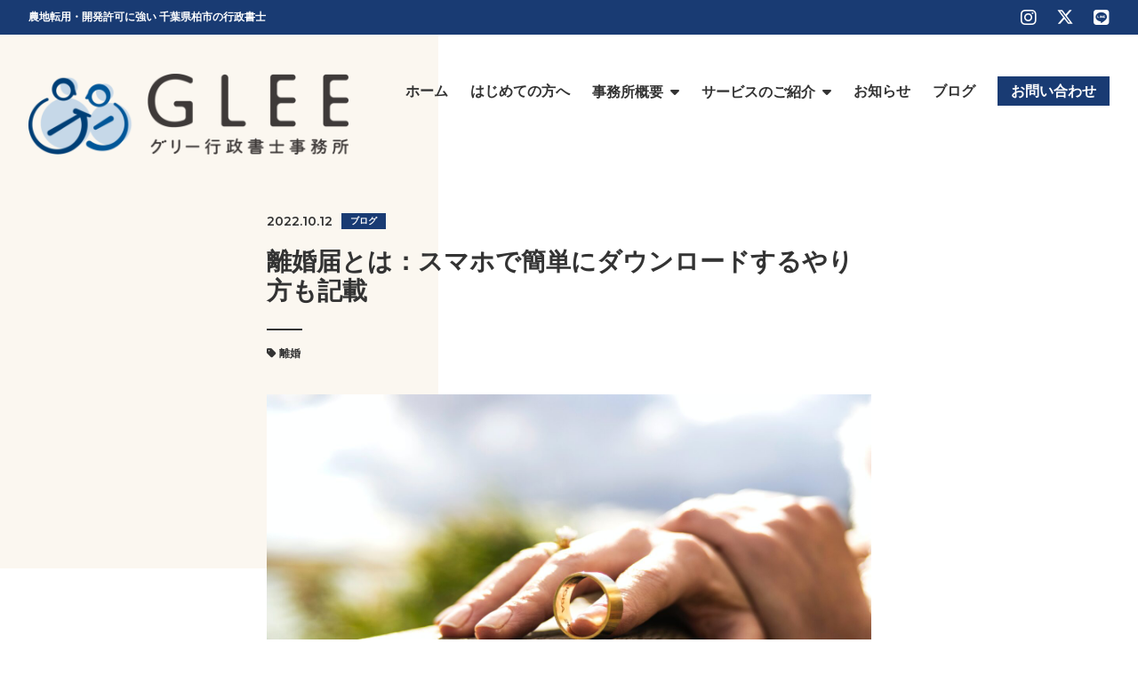

--- FILE ---
content_type: text/html; charset=UTF-8
request_url: https://glee-gyosei.com/rikon/
body_size: 15203
content:
<!doctype html>
<html lang="ja">
<head>
  <meta charset="UTF-8">
  <!-- Google Tag Manager -->
<script>(function(w,d,s,l,i){w[l]=w[l]||[];w[l].push({'gtm.start':
new Date().getTime(),event:'gtm.js'});var f=d.getElementsByTagName(s)[0],
j=d.createElement(s),dl=l!='dataLayer'?'&l='+l:'';j.async=true;j.src=
'https://www.googletagmanager.com/gtm.js?id='+i+dl;f.parentNode.insertBefore(j,f);
})(window,document,'script','dataLayer','GTM-MKTVT2N');</script>
<!-- End Google Tag Manager -->  <meta name="viewport" content="width=device-width, initial-scale=1">
  <meta name="format-detection" content="telephone=no">
  <title>離婚届とは：スマホで簡単にダウンロードするやり方も記載 | グリー行政書士事務所</title>
<meta name='robots' content='max-image-preview:large' />
<link rel='dns-prefetch' href='//stats.wp.com' />
<link rel="alternate" type="application/rss+xml" title=" &raquo; 離婚届とは：スマホで簡単にダウンロードするやり方も記載 のコメントのフィード" href="https://glee-gyosei.com/rikon/feed/" />
<link rel="alternate" title="oEmbed (JSON)" type="application/json+oembed" href="https://glee-gyosei.com/wp-json/oembed/1.0/embed?url=https%3A%2F%2Fglee-gyosei.com%2Frikon%2F" />
<link rel="alternate" title="oEmbed (XML)" type="text/xml+oembed" href="https://glee-gyosei.com/wp-json/oembed/1.0/embed?url=https%3A%2F%2Fglee-gyosei.com%2Frikon%2F&#038;format=xml" />
<style id='wp-img-auto-sizes-contain-inline-css' type='text/css'>
img:is([sizes=auto i],[sizes^="auto," i]){contain-intrinsic-size:3000px 1500px}
/*# sourceURL=wp-img-auto-sizes-contain-inline-css */
</style>
<style id='wp-emoji-styles-inline-css' type='text/css'>

	img.wp-smiley, img.emoji {
		display: inline !important;
		border: none !important;
		box-shadow: none !important;
		height: 1em !important;
		width: 1em !important;
		margin: 0 0.07em !important;
		vertical-align: -0.1em !important;
		background: none !important;
		padding: 0 !important;
	}
/*# sourceURL=wp-emoji-styles-inline-css */
</style>
<style id='wp-block-library-inline-css' type='text/css'>
:root{--wp-block-synced-color:#7a00df;--wp-block-synced-color--rgb:122,0,223;--wp-bound-block-color:var(--wp-block-synced-color);--wp-editor-canvas-background:#ddd;--wp-admin-theme-color:#007cba;--wp-admin-theme-color--rgb:0,124,186;--wp-admin-theme-color-darker-10:#006ba1;--wp-admin-theme-color-darker-10--rgb:0,107,160.5;--wp-admin-theme-color-darker-20:#005a87;--wp-admin-theme-color-darker-20--rgb:0,90,135;--wp-admin-border-width-focus:2px}@media (min-resolution:192dpi){:root{--wp-admin-border-width-focus:1.5px}}.wp-element-button{cursor:pointer}:root .has-very-light-gray-background-color{background-color:#eee}:root .has-very-dark-gray-background-color{background-color:#313131}:root .has-very-light-gray-color{color:#eee}:root .has-very-dark-gray-color{color:#313131}:root .has-vivid-green-cyan-to-vivid-cyan-blue-gradient-background{background:linear-gradient(135deg,#00d084,#0693e3)}:root .has-purple-crush-gradient-background{background:linear-gradient(135deg,#34e2e4,#4721fb 50%,#ab1dfe)}:root .has-hazy-dawn-gradient-background{background:linear-gradient(135deg,#faaca8,#dad0ec)}:root .has-subdued-olive-gradient-background{background:linear-gradient(135deg,#fafae1,#67a671)}:root .has-atomic-cream-gradient-background{background:linear-gradient(135deg,#fdd79a,#004a59)}:root .has-nightshade-gradient-background{background:linear-gradient(135deg,#330968,#31cdcf)}:root .has-midnight-gradient-background{background:linear-gradient(135deg,#020381,#2874fc)}:root{--wp--preset--font-size--normal:16px;--wp--preset--font-size--huge:42px}.has-regular-font-size{font-size:1em}.has-larger-font-size{font-size:2.625em}.has-normal-font-size{font-size:var(--wp--preset--font-size--normal)}.has-huge-font-size{font-size:var(--wp--preset--font-size--huge)}.has-text-align-center{text-align:center}.has-text-align-left{text-align:left}.has-text-align-right{text-align:right}.has-fit-text{white-space:nowrap!important}#end-resizable-editor-section{display:none}.aligncenter{clear:both}.items-justified-left{justify-content:flex-start}.items-justified-center{justify-content:center}.items-justified-right{justify-content:flex-end}.items-justified-space-between{justify-content:space-between}.screen-reader-text{border:0;clip-path:inset(50%);height:1px;margin:-1px;overflow:hidden;padding:0;position:absolute;width:1px;word-wrap:normal!important}.screen-reader-text:focus{background-color:#ddd;clip-path:none;color:#444;display:block;font-size:1em;height:auto;left:5px;line-height:normal;padding:15px 23px 14px;text-decoration:none;top:5px;width:auto;z-index:100000}html :where(.has-border-color){border-style:solid}html :where([style*=border-top-color]){border-top-style:solid}html :where([style*=border-right-color]){border-right-style:solid}html :where([style*=border-bottom-color]){border-bottom-style:solid}html :where([style*=border-left-color]){border-left-style:solid}html :where([style*=border-width]){border-style:solid}html :where([style*=border-top-width]){border-top-style:solid}html :where([style*=border-right-width]){border-right-style:solid}html :where([style*=border-bottom-width]){border-bottom-style:solid}html :where([style*=border-left-width]){border-left-style:solid}html :where(img[class*=wp-image-]){height:auto;max-width:100%}:where(figure){margin:0 0 1em}html :where(.is-position-sticky){--wp-admin--admin-bar--position-offset:var(--wp-admin--admin-bar--height,0px)}@media screen and (max-width:600px){html :where(.is-position-sticky){--wp-admin--admin-bar--position-offset:0px}}

/*# sourceURL=wp-block-library-inline-css */
</style><style id='wp-block-heading-inline-css' type='text/css'>
h1:where(.wp-block-heading).has-background,h2:where(.wp-block-heading).has-background,h3:where(.wp-block-heading).has-background,h4:where(.wp-block-heading).has-background,h5:where(.wp-block-heading).has-background,h6:where(.wp-block-heading).has-background{padding:1.25em 2.375em}h1.has-text-align-left[style*=writing-mode]:where([style*=vertical-lr]),h1.has-text-align-right[style*=writing-mode]:where([style*=vertical-rl]),h2.has-text-align-left[style*=writing-mode]:where([style*=vertical-lr]),h2.has-text-align-right[style*=writing-mode]:where([style*=vertical-rl]),h3.has-text-align-left[style*=writing-mode]:where([style*=vertical-lr]),h3.has-text-align-right[style*=writing-mode]:where([style*=vertical-rl]),h4.has-text-align-left[style*=writing-mode]:where([style*=vertical-lr]),h4.has-text-align-right[style*=writing-mode]:where([style*=vertical-rl]),h5.has-text-align-left[style*=writing-mode]:where([style*=vertical-lr]),h5.has-text-align-right[style*=writing-mode]:where([style*=vertical-rl]),h6.has-text-align-left[style*=writing-mode]:where([style*=vertical-lr]),h6.has-text-align-right[style*=writing-mode]:where([style*=vertical-rl]){rotate:180deg}
/*# sourceURL=https://glee-gyosei.com/wp-includes/blocks/heading/style.min.css */
</style>
<style id='wp-block-list-inline-css' type='text/css'>
ol,ul{box-sizing:border-box}:root :where(.wp-block-list.has-background){padding:1.25em 2.375em}
/*# sourceURL=https://glee-gyosei.com/wp-includes/blocks/list/style.min.css */
</style>
<style id='wp-block-paragraph-inline-css' type='text/css'>
.is-small-text{font-size:.875em}.is-regular-text{font-size:1em}.is-large-text{font-size:2.25em}.is-larger-text{font-size:3em}.has-drop-cap:not(:focus):first-letter{float:left;font-size:8.4em;font-style:normal;font-weight:100;line-height:.68;margin:.05em .1em 0 0;text-transform:uppercase}body.rtl .has-drop-cap:not(:focus):first-letter{float:none;margin-left:.1em}p.has-drop-cap.has-background{overflow:hidden}:root :where(p.has-background){padding:1.25em 2.375em}:where(p.has-text-color:not(.has-link-color)) a{color:inherit}p.has-text-align-left[style*="writing-mode:vertical-lr"],p.has-text-align-right[style*="writing-mode:vertical-rl"]{rotate:180deg}
/*# sourceURL=https://glee-gyosei.com/wp-includes/blocks/paragraph/style.min.css */
</style>
<style id='global-styles-inline-css' type='text/css'>
:root{--wp--preset--aspect-ratio--square: 1;--wp--preset--aspect-ratio--4-3: 4/3;--wp--preset--aspect-ratio--3-4: 3/4;--wp--preset--aspect-ratio--3-2: 3/2;--wp--preset--aspect-ratio--2-3: 2/3;--wp--preset--aspect-ratio--16-9: 16/9;--wp--preset--aspect-ratio--9-16: 9/16;--wp--preset--color--black: #000000;--wp--preset--color--cyan-bluish-gray: #abb8c3;--wp--preset--color--white: #ffffff;--wp--preset--color--pale-pink: #f78da7;--wp--preset--color--vivid-red: #cf2e2e;--wp--preset--color--luminous-vivid-orange: #ff6900;--wp--preset--color--luminous-vivid-amber: #fcb900;--wp--preset--color--light-green-cyan: #7bdcb5;--wp--preset--color--vivid-green-cyan: #00d084;--wp--preset--color--pale-cyan-blue: #8ed1fc;--wp--preset--color--vivid-cyan-blue: #0693e3;--wp--preset--color--vivid-purple: #9b51e0;--wp--preset--gradient--vivid-cyan-blue-to-vivid-purple: linear-gradient(135deg,rgb(6,147,227) 0%,rgb(155,81,224) 100%);--wp--preset--gradient--light-green-cyan-to-vivid-green-cyan: linear-gradient(135deg,rgb(122,220,180) 0%,rgb(0,208,130) 100%);--wp--preset--gradient--luminous-vivid-amber-to-luminous-vivid-orange: linear-gradient(135deg,rgb(252,185,0) 0%,rgb(255,105,0) 100%);--wp--preset--gradient--luminous-vivid-orange-to-vivid-red: linear-gradient(135deg,rgb(255,105,0) 0%,rgb(207,46,46) 100%);--wp--preset--gradient--very-light-gray-to-cyan-bluish-gray: linear-gradient(135deg,rgb(238,238,238) 0%,rgb(169,184,195) 100%);--wp--preset--gradient--cool-to-warm-spectrum: linear-gradient(135deg,rgb(74,234,220) 0%,rgb(151,120,209) 20%,rgb(207,42,186) 40%,rgb(238,44,130) 60%,rgb(251,105,98) 80%,rgb(254,248,76) 100%);--wp--preset--gradient--blush-light-purple: linear-gradient(135deg,rgb(255,206,236) 0%,rgb(152,150,240) 100%);--wp--preset--gradient--blush-bordeaux: linear-gradient(135deg,rgb(254,205,165) 0%,rgb(254,45,45) 50%,rgb(107,0,62) 100%);--wp--preset--gradient--luminous-dusk: linear-gradient(135deg,rgb(255,203,112) 0%,rgb(199,81,192) 50%,rgb(65,88,208) 100%);--wp--preset--gradient--pale-ocean: linear-gradient(135deg,rgb(255,245,203) 0%,rgb(182,227,212) 50%,rgb(51,167,181) 100%);--wp--preset--gradient--electric-grass: linear-gradient(135deg,rgb(202,248,128) 0%,rgb(113,206,126) 100%);--wp--preset--gradient--midnight: linear-gradient(135deg,rgb(2,3,129) 0%,rgb(40,116,252) 100%);--wp--preset--font-size--small: 13px;--wp--preset--font-size--medium: 20px;--wp--preset--font-size--large: 36px;--wp--preset--font-size--x-large: 42px;--wp--preset--spacing--20: 0.44rem;--wp--preset--spacing--30: 0.67rem;--wp--preset--spacing--40: 1rem;--wp--preset--spacing--50: 1.5rem;--wp--preset--spacing--60: 2.25rem;--wp--preset--spacing--70: 3.38rem;--wp--preset--spacing--80: 5.06rem;--wp--preset--shadow--natural: 6px 6px 9px rgba(0, 0, 0, 0.2);--wp--preset--shadow--deep: 12px 12px 50px rgba(0, 0, 0, 0.4);--wp--preset--shadow--sharp: 6px 6px 0px rgba(0, 0, 0, 0.2);--wp--preset--shadow--outlined: 6px 6px 0px -3px rgb(255, 255, 255), 6px 6px rgb(0, 0, 0);--wp--preset--shadow--crisp: 6px 6px 0px rgb(0, 0, 0);}:where(.is-layout-flex){gap: 0.5em;}:where(.is-layout-grid){gap: 0.5em;}body .is-layout-flex{display: flex;}.is-layout-flex{flex-wrap: wrap;align-items: center;}.is-layout-flex > :is(*, div){margin: 0;}body .is-layout-grid{display: grid;}.is-layout-grid > :is(*, div){margin: 0;}:where(.wp-block-columns.is-layout-flex){gap: 2em;}:where(.wp-block-columns.is-layout-grid){gap: 2em;}:where(.wp-block-post-template.is-layout-flex){gap: 1.25em;}:where(.wp-block-post-template.is-layout-grid){gap: 1.25em;}.has-black-color{color: var(--wp--preset--color--black) !important;}.has-cyan-bluish-gray-color{color: var(--wp--preset--color--cyan-bluish-gray) !important;}.has-white-color{color: var(--wp--preset--color--white) !important;}.has-pale-pink-color{color: var(--wp--preset--color--pale-pink) !important;}.has-vivid-red-color{color: var(--wp--preset--color--vivid-red) !important;}.has-luminous-vivid-orange-color{color: var(--wp--preset--color--luminous-vivid-orange) !important;}.has-luminous-vivid-amber-color{color: var(--wp--preset--color--luminous-vivid-amber) !important;}.has-light-green-cyan-color{color: var(--wp--preset--color--light-green-cyan) !important;}.has-vivid-green-cyan-color{color: var(--wp--preset--color--vivid-green-cyan) !important;}.has-pale-cyan-blue-color{color: var(--wp--preset--color--pale-cyan-blue) !important;}.has-vivid-cyan-blue-color{color: var(--wp--preset--color--vivid-cyan-blue) !important;}.has-vivid-purple-color{color: var(--wp--preset--color--vivid-purple) !important;}.has-black-background-color{background-color: var(--wp--preset--color--black) !important;}.has-cyan-bluish-gray-background-color{background-color: var(--wp--preset--color--cyan-bluish-gray) !important;}.has-white-background-color{background-color: var(--wp--preset--color--white) !important;}.has-pale-pink-background-color{background-color: var(--wp--preset--color--pale-pink) !important;}.has-vivid-red-background-color{background-color: var(--wp--preset--color--vivid-red) !important;}.has-luminous-vivid-orange-background-color{background-color: var(--wp--preset--color--luminous-vivid-orange) !important;}.has-luminous-vivid-amber-background-color{background-color: var(--wp--preset--color--luminous-vivid-amber) !important;}.has-light-green-cyan-background-color{background-color: var(--wp--preset--color--light-green-cyan) !important;}.has-vivid-green-cyan-background-color{background-color: var(--wp--preset--color--vivid-green-cyan) !important;}.has-pale-cyan-blue-background-color{background-color: var(--wp--preset--color--pale-cyan-blue) !important;}.has-vivid-cyan-blue-background-color{background-color: var(--wp--preset--color--vivid-cyan-blue) !important;}.has-vivid-purple-background-color{background-color: var(--wp--preset--color--vivid-purple) !important;}.has-black-border-color{border-color: var(--wp--preset--color--black) !important;}.has-cyan-bluish-gray-border-color{border-color: var(--wp--preset--color--cyan-bluish-gray) !important;}.has-white-border-color{border-color: var(--wp--preset--color--white) !important;}.has-pale-pink-border-color{border-color: var(--wp--preset--color--pale-pink) !important;}.has-vivid-red-border-color{border-color: var(--wp--preset--color--vivid-red) !important;}.has-luminous-vivid-orange-border-color{border-color: var(--wp--preset--color--luminous-vivid-orange) !important;}.has-luminous-vivid-amber-border-color{border-color: var(--wp--preset--color--luminous-vivid-amber) !important;}.has-light-green-cyan-border-color{border-color: var(--wp--preset--color--light-green-cyan) !important;}.has-vivid-green-cyan-border-color{border-color: var(--wp--preset--color--vivid-green-cyan) !important;}.has-pale-cyan-blue-border-color{border-color: var(--wp--preset--color--pale-cyan-blue) !important;}.has-vivid-cyan-blue-border-color{border-color: var(--wp--preset--color--vivid-cyan-blue) !important;}.has-vivid-purple-border-color{border-color: var(--wp--preset--color--vivid-purple) !important;}.has-vivid-cyan-blue-to-vivid-purple-gradient-background{background: var(--wp--preset--gradient--vivid-cyan-blue-to-vivid-purple) !important;}.has-light-green-cyan-to-vivid-green-cyan-gradient-background{background: var(--wp--preset--gradient--light-green-cyan-to-vivid-green-cyan) !important;}.has-luminous-vivid-amber-to-luminous-vivid-orange-gradient-background{background: var(--wp--preset--gradient--luminous-vivid-amber-to-luminous-vivid-orange) !important;}.has-luminous-vivid-orange-to-vivid-red-gradient-background{background: var(--wp--preset--gradient--luminous-vivid-orange-to-vivid-red) !important;}.has-very-light-gray-to-cyan-bluish-gray-gradient-background{background: var(--wp--preset--gradient--very-light-gray-to-cyan-bluish-gray) !important;}.has-cool-to-warm-spectrum-gradient-background{background: var(--wp--preset--gradient--cool-to-warm-spectrum) !important;}.has-blush-light-purple-gradient-background{background: var(--wp--preset--gradient--blush-light-purple) !important;}.has-blush-bordeaux-gradient-background{background: var(--wp--preset--gradient--blush-bordeaux) !important;}.has-luminous-dusk-gradient-background{background: var(--wp--preset--gradient--luminous-dusk) !important;}.has-pale-ocean-gradient-background{background: var(--wp--preset--gradient--pale-ocean) !important;}.has-electric-grass-gradient-background{background: var(--wp--preset--gradient--electric-grass) !important;}.has-midnight-gradient-background{background: var(--wp--preset--gradient--midnight) !important;}.has-small-font-size{font-size: var(--wp--preset--font-size--small) !important;}.has-medium-font-size{font-size: var(--wp--preset--font-size--medium) !important;}.has-large-font-size{font-size: var(--wp--preset--font-size--large) !important;}.has-x-large-font-size{font-size: var(--wp--preset--font-size--x-large) !important;}
/*# sourceURL=global-styles-inline-css */
</style>

<style id='classic-theme-styles-inline-css' type='text/css'>
/*! This file is auto-generated */
.wp-block-button__link{color:#fff;background-color:#32373c;border-radius:9999px;box-shadow:none;text-decoration:none;padding:calc(.667em + 2px) calc(1.333em + 2px);font-size:1.125em}.wp-block-file__button{background:#32373c;color:#fff;text-decoration:none}
/*# sourceURL=/wp-includes/css/classic-themes.min.css */
</style>
<link rel='stylesheet' id='var-css-css' href='https://glee-gyosei.com/wp-content/themes/notema-basic/var.php?ver=6.9' type='text/css' media='all' />
<link rel='stylesheet' id='theme-style-css' href='https://glee-gyosei.com/wp-content/themes/notema-basic/assets/css/style.css?date=20260124&#038;ver=1.0.0' type='text/css' media='all' />
<script type="text/javascript" src="https://glee-gyosei.com/wp-includes/js/jquery/jquery.min.js?ver=3.7.1" id="jquery-core-js"></script>
<script type="text/javascript" src="https://glee-gyosei.com/wp-includes/js/jquery/jquery-migrate.min.js?ver=3.4.1" id="jquery-migrate-js"></script>
<link rel="https://api.w.org/" href="https://glee-gyosei.com/wp-json/" /><link rel="alternate" title="JSON" type="application/json" href="https://glee-gyosei.com/wp-json/wp/v2/posts/1170" /><link rel="EditURI" type="application/rsd+xml" title="RSD" href="https://glee-gyosei.com/xmlrpc.php?rsd" />

<link rel="canonical" href="https://glee-gyosei.com/rikon/" />
<link rel='shortlink' href='https://glee-gyosei.com/?p=1170' />
	<style>img#wpstats{display:none}</style>
		<link rel="shortcut icon" href="https://glee-gyosei.com/wp-content/uploads/2022/08/favicon-1.png"><link rel="canonical" href="https://glee-gyosei.com/rikon/"><meta name="description" content="こんにちは。グリー行政書士事務所の酒井です。離婚協議書（公正証書）の作成サポートを行なっています。この記事を見ているあなたは、離婚届を出したいけどどこで手に入れるのだろう。役所行かずにスマホやパソコンでダウンロードする方法はないの？と考えて">
<meta name="twitter:site" content="@sakai_glee">
<meta property="og:title" content="離婚届とは：スマホで簡単にダウンロードするやり方も記載">
<meta property="og:description" content="離婚届とは？離婚届に記載する内容とDL方法について解説します。">
<meta property="og:type" content="article">
<meta property="og:url" content="https://glee-gyosei.com/rikon/">
<meta property="og:image" content="https://glee-gyosei.com/wp-content/uploads/2022/09/engin-akyurt-Jw5Kth70hQo-unsplash-1-scaled.jpg">
<meta property="og:site_name" content="グリー行政書士事務所">
<meta name="twitter:card" content="summary_large_image">
<meta name="twitter:title" content="離婚届とは：スマホで簡単にダウンロードするやり方も記載">
<meta name="twitter:description" content="離婚届とは？離婚届に記載する内容とDL方法について解説します。">
<meta name="twitter:image" content="https://glee-gyosei.com/wp-content/uploads/2022/09/engin-akyurt-Jw5Kth70hQo-unsplash-1-scaled.jpg">
<meta property="og:locale" content="ja_JP">
    <link rel="preconnect" href="https://fonts.googleapis.com">
  <link rel="preconnect" href="https://fonts.gstatic.com" crossorigin>
  <link href="https://fonts.googleapis.com/css2?family=Montserrat:wght@400;600&display=swap" rel="stylesheet">    <script>let slideDelayTime = 10000;</script>
</head>
<body class="wp-singular post-template-default single single-post postid-1170 single-format-standard wp-theme-notema-basic lower">
  <!-- Google Tag Manager (noscript) -->
<noscript><iframe src="https://www.googletagmanager.com/ns.html?id=GTM-MKTVT2N"
height="0" width="0" style="display:none;visibility:hidden"></iframe></noscript>
<!-- End Google Tag Manager (noscript) -->
  
  <header
    class="header js-header"
  >
    <div class="infoBar default">
  <div class="infoBar__inner">
    <p class="infoBar__text">
      農地転用・開発許可に強い 千葉県柏市の行政書士    </p>
    <nav class="infoBar__nav">
                  <div class="infoBar__sns">
        <ul>
          <li class="instagram"><a href="https://www.instagram.com/glee.gyosei/" target="_blank" rel="noopener noreferrer"><i class="fa-brands fa-instagram"></i></a></li><li class="x-twitter"><a href="https://twitter.com/sakai_glee/" target="_blank" rel="noopener noreferrer"><i><svg xmlns="http://www.w3.org/2000/svg" viewBox="0 0 640 640"><!--!Font Awesome Free v7.1.0 by @fontawesome - https://fontawesome.com License - https://fontawesome.com/license/free Copyright 2025 Fonticons, Inc.--><path d="M453.2 112L523.8 112L369.6 288.2L551 528L409 528L297.7 382.6L170.5 528L99.8 528L264.7 339.5L90.8 112L236.4 112L336.9 244.9L453.2 112zM428.4 485.8L467.5 485.8L215.1 152L173.1 152L428.4 485.8z"/></svg></i></a></li><li class="line"><a href="https://lin.ee/W3bJDrW" target="_blank" rel="noopener noreferrer"><i class="fa-brands fa-line"></i></a></li>        </ul>
      </div>
          </nav>
  </div>
</div>
    <div class="header__inner">
              <div class="headerLogo">
          <a href="https://glee-gyosei.com">
            <img src="https://glee-gyosei.com/wp-content/uploads/2022/08/glee_logo_01-768x194.png" alt="グリー行政書士事務所">          </a>
        </div>
            <nav
        class="globalNav globalNav--cvButtonFill"
      >
        <div class="globalNav__inner">
          <ul class="globalNav__list"><li id="menu-item-29" class="menu-item menu-item-type-custom menu-item-object-custom menu-item-29"><a href="/"><span>ホーム</span></a></li>
<li id="menu-item-371" class="menu-item menu-item-type-post_type menu-item-object-page menu-item-371"><a href="https://glee-gyosei.com/aboutus/"><span>はじめての方へ</span></a></li>
<li id="menu-item-370" class="menu-item menu-item-type-post_type menu-item-object-page menu-item-has-children menu-item-370"><a href="https://glee-gyosei.com/company/"><span>事務所概要</span></a>
<ul class="sub-menu">
	<li id="menu-item-520" class="menu-item menu-item-type-post_type menu-item-object-page menu-item-520"><a href="https://glee-gyosei.com/company/"><span>事務所概要</span></a></li>
	<li id="menu-item-522" class="menu-item menu-item-type-custom menu-item-object-custom menu-item-522"><a href="/company#access"><span>アクセス</span></a></li>
</ul>
</li>
<li id="menu-item-372" class="menu-item menu-item-type-post_type_archive menu-item-object-items menu-item-has-children menu-item-372"><a href="https://glee-gyosei.com/items/"><span>サービスのご紹介</span></a>
<ul class="sub-menu">
	<li id="menu-item-1898" class="menu-item menu-item-type-custom menu-item-object-custom menu-item-1898"><a href="https://glee-gyosei.com/items/nouten/"><span>農地転用・開発許可の申請代行</span></a></li>
	<li id="menu-item-2016" class="menu-item menu-item-type-custom menu-item-object-custom menu-item-2016"><a href="https://glee-gyosei.com/items/tikudenki/"><span>系統用蓄電池の設置手続き</span></a></li>
	<li id="menu-item-1981" class="menu-item menu-item-type-custom menu-item-object-custom menu-item-1981"><a href="https://glee-gyosei.com/items/solar/"><span>ソーラーシェアリングの許可申請代行</span></a></li>
	<li id="menu-item-906" class="menu-item menu-item-type-custom menu-item-object-custom menu-item-906"><a href="https://glee-gyosei.com/items/setsuritu/"><span>法人設立の申請代行</span></a></li>
	<li id="menu-item-488" class="menu-item menu-item-type-post_type menu-item-object-items menu-item-488"><a href="https://glee-gyosei.com/items/jidousya/"><span>車庫証明・自動車登録の申請代行(野田陸運局/柏警察署管轄)（野田・柏・松戸ナンバー）</span></a></li>
	<li id="menu-item-600" class="menu-item menu-item-type-custom menu-item-object-custom menu-item-600"><a href="https://glee-gyosei.com/items/saikouchiki_kouhusinsei/"><span>事業再構築補助金「事業化状況報告」の代行</span></a></li>
</ul>
</li>
<li id="menu-item-456" class="menu-item menu-item-type-post_type_archive menu-item-object-info menu-item-456"><a href="https://glee-gyosei.com/info/"><span>お知らせ</span></a></li>
<li id="menu-item-455" class="menu-item menu-item-type-custom menu-item-object-custom menu-item-455"><a href="/blog/"><span>ブログ</span></a></li>
<li id="menu-item-369" class="menu-item menu-item-type-post_type menu-item-object-page menu-item-369"><a href="https://glee-gyosei.com/contact/"><span>お問い合わせ</span></a></li>
</ul>        </div>
      </nav>
      <nav class="js-drawer-button drawerButton">
        <span></span>
        <span></span>
        <span></span>
        <div class="drawerButton__open">MENU</div>
        <div class="drawerButton__close">CLOSE</div>
      </nav>
    </div>
  </header>

    <div class="band type-a"></div>
  
  
  <nav class="js-drawer drawer">
  <div class="drawer__inner">
    <ul class="drawerMain"><li class="menu-item menu-item-type-custom menu-item-object-custom menu-item-29"><a href="/"><span>ホーム</span></a></li>
<li class="menu-item menu-item-type-post_type menu-item-object-page menu-item-371"><a href="https://glee-gyosei.com/aboutus/"><span>はじめての方へ</span></a></li>
<li class="menu-item menu-item-type-post_type menu-item-object-page menu-item-has-children menu-item-370"><a href="https://glee-gyosei.com/company/"><span>事務所概要</span></a>
<ul class="sub-menu">
	<li class="menu-item menu-item-type-post_type menu-item-object-page menu-item-520"><a href="https://glee-gyosei.com/company/"><span>事務所概要</span></a></li>
	<li class="menu-item menu-item-type-custom menu-item-object-custom menu-item-522"><a href="/company#access"><span>アクセス</span></a></li>
</ul>
</li>
<li class="menu-item menu-item-type-post_type_archive menu-item-object-items menu-item-has-children menu-item-372"><a href="https://glee-gyosei.com/items/"><span>サービスのご紹介</span></a>
<ul class="sub-menu">
	<li class="menu-item menu-item-type-custom menu-item-object-custom menu-item-1898"><a href="https://glee-gyosei.com/items/nouten/"><span>農地転用・開発許可の申請代行</span></a></li>
	<li class="menu-item menu-item-type-custom menu-item-object-custom menu-item-2016"><a href="https://glee-gyosei.com/items/tikudenki/"><span>系統用蓄電池の設置手続き</span></a></li>
	<li class="menu-item menu-item-type-custom menu-item-object-custom menu-item-1981"><a href="https://glee-gyosei.com/items/solar/"><span>ソーラーシェアリングの許可申請代行</span></a></li>
	<li class="menu-item menu-item-type-custom menu-item-object-custom menu-item-906"><a href="https://glee-gyosei.com/items/setsuritu/"><span>法人設立の申請代行</span></a></li>
	<li class="menu-item menu-item-type-post_type menu-item-object-items menu-item-488"><a href="https://glee-gyosei.com/items/jidousya/"><span>車庫証明・自動車登録の申請代行(野田陸運局/柏警察署管轄)（野田・柏・松戸ナンバー）</span></a></li>
	<li class="menu-item menu-item-type-custom menu-item-object-custom menu-item-600"><a href="https://glee-gyosei.com/items/saikouchiki_kouhusinsei/"><span>事業再構築補助金「事業化状況報告」の代行</span></a></li>
</ul>
</li>
<li class="menu-item menu-item-type-post_type_archive menu-item-object-info menu-item-456"><a href="https://glee-gyosei.com/info/"><span>お知らせ</span></a></li>
<li class="menu-item menu-item-type-custom menu-item-object-custom menu-item-455"><a href="/blog/"><span>ブログ</span></a></li>
<li class="menu-item menu-item-type-post_type menu-item-object-page menu-item-369"><a href="https://glee-gyosei.com/contact/"><span>お問い合わせ</span></a></li>
</ul>    <div class="drawerSns">
      <ul class="drawerSns__list">
        <li class="instagram"><a href="https://www.instagram.com/glee.gyosei/" target="_blank" rel="noopener noreferrer"><i class="fa-brands fa-instagram"></i></a></li><li class="x-twitter"><a href="https://twitter.com/sakai_glee/" target="_blank" rel="noopener noreferrer"><i><svg xmlns="http://www.w3.org/2000/svg" viewBox="0 0 640 640"><!--!Font Awesome Free v7.1.0 by @fontawesome - https://fontawesome.com License - https://fontawesome.com/license/free Copyright 2025 Fonticons, Inc.--><path d="M453.2 112L523.8 112L369.6 288.2L551 528L409 528L297.7 382.6L170.5 528L99.8 528L264.7 339.5L90.8 112L236.4 112L336.9 244.9L453.2 112zM428.4 485.8L467.5 485.8L215.1 152L173.1 152L428.4 485.8z"/></svg></i></a></li><li class="line"><a href="https://lin.ee/W3bJDrW" target="_blank" rel="noopener noreferrer"><i class="fa-brands fa-line"></i></a></li>      </ul>
    </div>
    
    <p class="drawer__copyright">Copyright© Glee Administrative scrivener’s office Inc. All Rights Reserved.</p>
  </div>
</nav>

    <section class="article" data-aos="fade-in">
    <div
      class="article__inner container container--s"
          >
            <header class="heading">
        <div class="blogList__itemHead">
          <date class="blogList__date">2022.10.12</date>
          <ul class="categories"><li class="category"><a href="https://glee-gyosei.com/category/blog/">ブログ</a></li></ul>        </div>
        <h1 class="heading__main">離婚届とは：スマホで簡単にダウンロードするやり方も記載</h1>      </header>
      <div class="tags">
        <a href="https://glee-gyosei.com/tag/%e9%9b%a2%e5%a9%9a/" rel="tag">離婚</a>      </div>
      

            <div class="article__image">
        <img width="2560" height="1707" src="https://glee-gyosei.com/wp-content/uploads/2022/09/engin-akyurt-Jw5Kth70hQo-unsplash-1-scaled.jpg" class="attachment-1170 size-1170 wp-post-image" alt="" thumbnail="" decoding="async" fetchpriority="high" srcset="https://glee-gyosei.com/wp-content/uploads/2022/09/engin-akyurt-Jw5Kth70hQo-unsplash-1-scaled.jpg 2560w, https://glee-gyosei.com/wp-content/uploads/2022/09/engin-akyurt-Jw5Kth70hQo-unsplash-1-300x200.jpg 300w, https://glee-gyosei.com/wp-content/uploads/2022/09/engin-akyurt-Jw5Kth70hQo-unsplash-1-1024x683.jpg 1024w, https://glee-gyosei.com/wp-content/uploads/2022/09/engin-akyurt-Jw5Kth70hQo-unsplash-1-768x512.jpg 768w, https://glee-gyosei.com/wp-content/uploads/2022/09/engin-akyurt-Jw5Kth70hQo-unsplash-1-1536x1024.jpg 1536w, https://glee-gyosei.com/wp-content/uploads/2022/09/engin-akyurt-Jw5Kth70hQo-unsplash-1-2048x1366.jpg 2048w" sizes="(max-width: 2560px) 100vw, 2560px" />      </div>
      
      <div class="post">
        
<p>こんにちは。グリー行政書士事務所の酒井です。離婚協議書（公正証書）の作成サポートを行なっています。</p>



<p>この記事を見ているあなたは、</p>



<ul class="wp-block-list"><li>離婚届を出したいけどどこで手に入れるのだろう。</li><li>役所行かずにスマホやパソコンでダウンロードする方法はないの？</li></ul>



<p>と考えているのではないでしょうか。<br>なかには、「そもそも離婚って離婚届を出せば成立するの？」<br>と考えている人もいるかと思います。</p>



<p>この記事では、行政書士の私が「シンプルに分かりやすく」解説していきます。</p>



<h2 class="wp-block-heading">離婚届とは</h2>



<p><strong>離婚届とは、正式に離婚が決定したときに、現住所等を管轄する法務局（役所の戸籍課）に提出する法的書類のことです。</strong></p>



<p>離婚が決まったら離婚届を出すことになりますが、離婚というのはただ単に離婚届を出せばいいという簡単なことではありません。法律で決められている条件を満たしてこそ離婚届を書くことができるのです。<br>協議離婚の場合には</p>



<ol class="wp-block-list"><li>夫婦間の離婚の合意</li><li>未成年の子供の親権の指定</li></ol>



<p>以上２点の条件が揃っていればいつでも離婚届を提出することができます。</p>



<p>調停離婚や審判離婚の場合は、必要な書類が離婚届以外にもいろいろとある場合がありますから、その場合は離婚に必要な書類を揃えたうえで役所に提出しなければいけません。</p>



<h2 class="wp-block-heading">離婚届がもらえる場所</h2>



<p><strong>離婚届は役所へ行けなくても無料で手に入れることができます。<br></strong>以前は、実際にお近くに役所に足を運び、窓口で言わなければもらえませんでしたが、現在は、役所に行かずとも<strong>離婚届を簡単にスマホにダウンロードができます</strong>ので下記にダウンロードURLを貼っておきます。</p>



<p><a href="http://www3.city.sapporo.jp/download/shinsei/procedure/00334_pdf/presen_00334_000.pdf">離婚届【無料ダウンロード】</a></p>



<p>市区町村に限らず、全国どこでも使えますのでご安心ください。</p>



<p>また、離婚届に記載することとしては、</p>



<ol class="wp-block-list"><li>子供の親権を誰がもつのか</li><li>離婚後は旧姓に戻るのか</li><li>本籍の情報</li><li>夫と妻の署名捺印</li><li>成人している証人2人の署名と捺印</li></ol>



<p>が必要です。<br>５番は身内以外でも良く、離婚することを身内に反対されているなどの悩みを持つ方は非常に多いです。その場合には行政書士などに代筆することも可能です。<br>本人が離婚に合意していることが前提で、トラブルの元になりますから双方が代筆をして勝手に依頼するようなことのないように注意しましょう。</p>



<h2 class="wp-block-heading">離婚届の提出場所</h2>



<p><strong>離婚届の提出場所は、本籍地がある役所か今の住所の管轄の役所です。<br></strong>また、別居をしているという場合には、どちらかの住民票がある役所に提出します。本籍地以外でも離婚届は出すことが可能なのですが、その場合には戸籍謄本が必要になりますので用意しておかなくてはいけません。</p>



<h2 class="wp-block-heading">まとめ</h2>



<p>いかがでしたでしょうか。離婚届とはについてご説明しました。</p>



<ul class="wp-block-list"><li>離婚届とは、正式に離婚が決定したときに、現住所等を管轄する法務局（役所の戸籍課）に提出する法的書類のこと</li><li>離婚届は、スマホからダウンロード可能</li></ul>



<p>別記事で、協議離婚とはについてもまとめていますので必要に応じてご覧ください。</p>



<p><a href="https://glee-gyosei.com/kyugirikon/">>>「協議離婚とは？離婚成立までの手続きの流れと注意点」の記事はこちら</a></p>



<p></p>
      </div>

      <div class="shareButtons">
  <h2>SNSでシェアする</h2>
  <div class="shareButtons__inner">
    <a
      href="https://twitter.com/share?text=%E9%9B%A2%E5%A9%9A%E5%B1%8A%E3%81%A8%E3%81%AF%EF%BC%9A%E3%82%B9%E3%83%9E%E3%83%9B%E3%81%A7%E7%B0%A1%E5%8D%98%E3%81%AB%E3%83%80%E3%82%A6%E3%83%B3%E3%83%AD%E3%83%BC%E3%83%89%E3%81%99%E3%82%8B%E3%82%84%E3%82%8A%E6%96%B9%E3%82%82%E8%A8%98%E8%BC%89%20%7C%20%E3%82%B0%E3%83%AA%E3%83%BC%E8%A1%8C%E6%94%BF%E6%9B%B8%E5%A3%AB%E4%BA%8B%E5%8B%99%E6%89%80%0a&url=https%3A%2F%2Fglee-gyosei.com%2Frikon%2F"
      class="shareButtons__item shareButtons__item--twitter"
      target="_blank"
      rel="noreferrer noopener"
    >
      <i aria-label="x-twitter share"><svg xmlns="http://www.w3.org/2000/svg" viewBox="0 0 640 640"><!--!Font Awesome Free v7.1.0 by @fontawesome - https://fontawesome.com License - https://fontawesome.com/license/free Copyright 2025 Fonticons, Inc.--><path d="M453.2 112L523.8 112L369.6 288.2L551 528L409 528L297.7 382.6L170.5 528L99.8 528L264.7 339.5L90.8 112L236.4 112L336.9 244.9L453.2 112zM428.4 485.8L467.5 485.8L215.1 152L173.1 152L428.4 485.8z"/></svg></i>
    </a>
    <a
      href="https://facebook.com/share.php?u=https%3A%2F%2Fglee-gyosei.com%2Frikon%2F"
      class="shareButtons__item shareButtons__item--facebook"
      target="_blank"
      rel="noreferrer noopener"
    >
      <i class="fa-brands fa-facebook" aria-label="facebook share"></i>
    </a>
    <a
      href="http://line.me/R/msg/text/?%E9%9B%A2%E5%A9%9A%E5%B1%8A%E3%81%A8%E3%81%AF%EF%BC%9A%E3%82%B9%E3%83%9E%E3%83%9B%E3%81%A7%E7%B0%A1%E5%8D%98%E3%81%AB%E3%83%80%E3%82%A6%E3%83%B3%E3%83%AD%E3%83%BC%E3%83%89%E3%81%99%E3%82%8B%E3%82%84%E3%82%8A%E6%96%B9%E3%82%82%E8%A8%98%E8%BC%89%20%7C%20%E3%82%B0%E3%83%AA%E3%83%BC%E8%A1%8C%E6%94%BF%E6%9B%B8%E5%A3%AB%E4%BA%8B%E5%8B%99%E6%89%80%0ahttps%3A%2F%2Fglee-gyosei.com%2Frikon%2F"
      class="shareButtons__item shareButtons__item--line"
      target="_blank"
      rel="noreferrer noopener"
    >
      <i class="fa-brands fa-line" aria-label="line share"></i>
    </a>
  </div>
</div>

              <section class="blogList blogList--single">
          <div class="blogList__inner">
            <div class="blogList__contents">
              <ul class="blogList__list">
                                  <li class="blogList__item">
                                        <a class="blogList__imageLink" href="https://glee-gyosei.com/post-2183/">
                      <figure
                        class="blogList__image"
                        style="background-image: url(https://glee-gyosei.com/wp-content/uploads/2026/01/image-6-300x225.png);"
                      ></figure>
                    </a>
                                        <div class="blogList__texts">
                      <div class="blogList__itemHead">
                        <date class="blogList__date">2026.01.10</date>
                        <ul class="categories"><li class="category"><a href="https://glee-gyosei.com/category/blog/">ブログ</a></li></ul>                      </div>
                      <h3 class="blogList__title">
                        <a href="https://glee-gyosei.com/post-2183/">【市街化調整区域×系統用蓄電池】開発許可が取れない理由は「審査基準がない」から｜行政実務の結論を解説</a>
                      </h3>
                    </div>
                  </li>
                                    <li class="blogList__item">
                                        <a class="blogList__imageLink" href="https://glee-gyosei.com/post-2180/">
                      <figure
                        class="blogList__image"
                        style="background-image: url(https://glee-gyosei.com/wp-content/uploads/2026/01/image-5-300x225.png);"
                      ></figure>
                    </a>
                                        <div class="blogList__texts">
                      <div class="blogList__itemHead">
                        <date class="blogList__date">2026.01.10</date>
                        <ul class="categories"><li class="category"><a href="https://glee-gyosei.com/category/blog/">ブログ</a></li></ul>                      </div>
                      <h3 class="blogList__title">
                        <a href="https://glee-gyosei.com/post-2180/">市街化調整区域で系統用蓄電池の開発許可が取れない理由｜審査基準が存在しないという制度上の結論</a>
                      </h3>
                    </div>
                  </li>
                                    <li class="blogList__item">
                                        <a class="blogList__imageLink" href="https://glee-gyosei.com/post-2177/">
                      <figure
                        class="blogList__image"
                        style="background-image: url(https://glee-gyosei.com/wp-content/uploads/2026/01/image-4-300x225.png);"
                      ></figure>
                    </a>
                                        <div class="blogList__texts">
                      <div class="blogList__itemHead">
                        <date class="blogList__date">2026.01.10</date>
                        <ul class="categories"><li class="category"><a href="https://glee-gyosei.com/category/blog/">ブログ</a></li></ul>                      </div>
                      <h3 class="blogList__title">
                        <a href="https://glee-gyosei.com/post-2177/">市街化調整区域で系統用蓄電池の開発許可が通らない本当の理由｜「審査基準がない」という制度の壁</a>
                      </h3>
                    </div>
                  </li>
                                    <li class="blogList__item">
                                        <a class="blogList__imageLink" href="https://glee-gyosei.com/post-2174/">
                      <figure
                        class="blogList__image"
                        style="background-image: url(https://glee-gyosei.com/wp-content/uploads/2026/01/image-3-300x225.png);"
                      ></figure>
                    </a>
                                        <div class="blogList__texts">
                      <div class="blogList__itemHead">
                        <date class="blogList__date">2026.01.06</date>
                        <ul class="categories"><li class="category"><a href="https://glee-gyosei.com/category/blog/">ブログ</a></li><li class="category"><a href="https://glee-gyosei.com/category/blog/%e7%b3%bb%e7%b5%b1%e7%94%a8%e8%93%84%e9%9b%bb%e6%b1%a0/">系統用蓄電池</a></li></ul>                      </div>
                      <h3 class="blogList__title">
                        <a href="https://glee-gyosei.com/post-2174/">系統用蓄電池（BESS）設置までのロードマップ｜検討開始から運転開始までをやさしく解説</a>
                      </h3>
                    </div>
                  </li>
                                                </ul>
            </div>
          </div>
        </section>
              
    </div>
  </section>
  
  
    <section id="leaditem1" class="leadItems leadItems--lower" data-aos="fade-in">
    <div class="leadItems__inner">
      <header class="leadItems__head">
                <div class="heading heading--center">
          <p class="heading__sub">SERVICE</p><h2 class="heading__main">サービスのご紹介</h2>                    <div class="leadItems__buttons leadItems__buttons--lower">
            <a
              href="https://glee-gyosei.com/items/"
              class="button button--fill"
            >ALL</a>
          </div>
                  </div>
                        <div class="leadItems__buttons">
                    <div class="swiper-button-prev-items js-swiper-button-prev-items"></div>
          <div class="swiper-button-next-items js-swiper-button-next-items"></div>
                            </div>
              </header>
      <div
        class="leadItems__slider js-swiper-lead-items"
              >
        <div class="swiper-wrapper">
                      <div class="leadItems__slide swiper-slide">
              <div class="leadItems__image">
                <a href="https://glee-gyosei.com/items/nouten/"><figure style="background-image:url(https://glee-gyosei.com/wp-content/uploads/2025/09/nikhita-singhal-Eas8zGHft3I-unsplash.jpg);"></figure></a>              </div>
              <h3 class="leadItems__heading">農地転用・開発許可の申請代行</h3><p class="leadItems__excerpt">千葉県・茨城県・埼玉県の農地転用や開発許可の手続きに幅広く対応しています。
農地転用や開発許可は書類が複雑で準備にも時間がかかるため、早めのご相談をおすすめします。</p>              <a href="https://glee-gyosei.com/items/nouten/" class="leadItems__button button">MORE</a>            </div>
                      <div class="leadItems__slide swiper-slide">
              <div class="leadItems__image">
                <a href="https://glee-gyosei.com/items/tikudenki/"><figure style="background-image:url(https://glee-gyosei.com/wp-content/uploads/2025/09/iStock-1198008475.webp);"></figure></a>              </div>
              <h3 class="leadItems__heading">系統用蓄電池の設置申請のサポート</h3><p class="leadItems__excerpt">系統用蓄電池の設置に必要な各種手続きを、行政書士がワンストップでサポート。法令確認から申請までスムーズに進め、安心して事業開始が可能です。</p>              <a href="https://glee-gyosei.com/items/tikudenki/" class="leadItems__button button">MORE</a>            </div>
                      <div class="leadItems__slide swiper-slide">
              <div class="leadItems__image">
                <a href="https://glee-gyosei.com/items/solar/"><figure style="background-image:url(https://glee-gyosei.com/wp-content/uploads/2025/09/smart-energy-week-blog44_image01.jpg);"></figure></a>              </div>
              <h3 class="leadItems__heading">ソーラーシェアリングの許可申請</h3><p class="leadItems__excerpt">農地を守りながら発電収入を得られるソーラーシェアリング。
「申請って何から始めればいいの？」「営農を続けながらできるの？」そんな不安や疑問に、私たちが寄り添って一つずつ整理しサポートします。</p>              <a href="https://glee-gyosei.com/items/solar/" class="leadItems__button button">MORE</a>            </div>
                      <div class="leadItems__slide swiper-slide">
              <div class="leadItems__image">
                <a href="https://glee-gyosei.com/items/setsuritu/"><figure style="background-image:url(https://glee-gyosei.com/wp-content/uploads/2024/04/hunters-race-MYbhN8KaaEc-unsplash-scaled.jpg);"></figure></a>              </div>
              <h3 class="leadItems__heading">法人設立の申請代行</h3><p class="leadItems__excerpt">「法人設立」の申請代行を行います。定款作成・認証・登記までを他士業と連携しながらワンストップでご対応いたします。</p>              <a href="https://glee-gyosei.com/items/setsuritu/" class="leadItems__button button">MORE</a>            </div>
                      <div class="leadItems__slide swiper-slide">
              <div class="leadItems__image">
                <a href="https://glee-gyosei.com/items/jidousya/"><figure style="background-image:url(https://glee-gyosei.com/wp-content/uploads/2023/02/vw-beetle-gb626b860f_1920.jpg);"></figure></a>              </div>
              <h3 class="leadItems__heading">【千葉県】車庫証明・自動車登録の申請代行(野田陸運局/柏警察署管轄)（野田・柏・松戸ナンバー）</h3><p class="leadItems__excerpt">柏警察署まで9分。野田陸運局まで10分の立地です。
車庫証明の取得には、管轄警察署に提出してから２営業日かかりますので早めのご準備をお勧めします。</p>              <a href="https://glee-gyosei.com/items/jidousya/" class="leadItems__button button">MORE</a>            </div>
                      <div class="leadItems__slide swiper-slide">
              <div class="leadItems__image">
                <a href="https://glee-gyosei.com/items/saikouchiki_kouhusinsei/"><figure style="background-image:url(https://glee-gyosei.com/wp-content/uploads/2022/12/photo-1501504905252-473c47e087f8.jpg);"></figure></a>              </div>
              <h3 class="leadItems__heading">事業再構築補助金の採択後の手続き</h3><p class="leadItems__excerpt">「交付申請・実績報告・事業化状況報告」に申請はお任せください。100社以上の実績がございます。</p>              <a href="https://glee-gyosei.com/items/saikouchiki_kouhusinsei/" class="leadItems__button button">MORE</a>            </div>
                  </div>
      </div>
    </div>
  </section>
        

  
    <section class="cta">
        <div
      class="cta__backgroundImage"
      style="background-image: url(https://glee-gyosei.com/wp-content/uploads/2022/08/toa-heftiba-FV3GConVSss-unsplash-1024x683.jpg);">
    </div>
        <div class="cta__overlay"></div>
    <div class="cta__inner">
            <header class="cta__head">
        <h2>無料相談受付中<br />
まずは気軽にお申し込みください</h2>        <p>ご不明な点やご不安に思っていること、ぜひ気軽にご相談ください。<br />
お客さまの状況に応じて、ご提案させていただきます。</p>      </header>
            <div class="cta__contents">
                <div class="cta__tel">
          <h3 class="cta__title"><i class="fa-light fa-phone"></i>電話でのお問い合わせ</h3>
          <div class="cta__number"><a href="tel:050-5236-5102">050-5236-5102</a></div>
          <p class="cta__note">営業時間・電話受付： 9:00〜18:00（平日のみ）</p>        </div>
                        <div class="cta__web">
          <h3 class="cta__title"><i class="fa-light fa-envelope"></i>ウェブでのお問い合わせ</h3>
                    <div class="cta__button"><a href="https://glee-gyosei.com/contact/" ><i class="fa-solid fa-angles-right"></i>お問い合わせフォームへ</a></div>        </div>
              </div>
    </div>
  </section>
  
  <footer class="footer">

    <nav class="footerMenu">
      <div class="footerMenu__inner">
        <div class="footerMenu__main">
          <div>
                                  </div>
                    <div class="footerSnsLink">
            <ul class="footerSnsLink__list">
              <li class="instagram"><a href="https://www.instagram.com/glee.gyosei/" target="_blank" rel="noopener noreferrer"><i class="fa-brands fa-instagram"></i></a></li><li class="x-twitter"><a href="https://twitter.com/sakai_glee/" target="_blank" rel="noopener noreferrer"><i><svg xmlns="http://www.w3.org/2000/svg" viewBox="0 0 640 640"><!--!Font Awesome Free v7.1.0 by @fontawesome - https://fontawesome.com License - https://fontawesome.com/license/free Copyright 2025 Fonticons, Inc.--><path d="M453.2 112L523.8 112L369.6 288.2L551 528L409 528L297.7 382.6L170.5 528L99.8 528L264.7 339.5L90.8 112L236.4 112L336.9 244.9L453.2 112zM428.4 485.8L467.5 485.8L215.1 152L173.1 152L428.4 485.8z"/></svg></i></a></li><li class="line"><a href="https://lin.ee/W3bJDrW" target="_blank" rel="noopener noreferrer"><i class="fa-brands fa-line"></i></a></li>            </ul>
          </div>
                  </div>
              </div>
    </nav>
    <nav class="breadcrumbs "><ul class="breadcrumbs__list"><li class="breadcrumbs__item"><a href="https://glee-gyosei.com">ホーム</a></li><li class="breadcrumbs__item"><a href="https://glee-gyosei.com/blog/">ブログ</a></li><li class="breadcrumbs__item">系統用蓄電池（BESS）設置までのロードマップ｜検討開始から運転開始までをやさしく解説</li></ul></nav>    <div class="footerBottom">
      <div class="footerBottom__inner">
        <div class="footerBottom__head">
                      <div class="footerBottom__logo">
              <a href="https://glee-gyosei.com">
                <img src="https://glee-gyosei.com/wp-content/uploads/2022/08/glee_logo_01-768x194.png" alt="グリー行政書士事務所">              </a>
            </div>
          
          <div class="footerBottom__address"><div>〒277-0871<br />
千葉県柏市若柴277-7　柏の葉キャンパスサウスフロント306</div><div>TEL: 050-5236-5102　FAX: 050-6868-2324</div></div>        </div>

        <p class="footerBottom__copyright">Copyright© Glee Administrative scrivener’s office All Rights Reserved.</p>      </div>
    </div>

  </footer>
  <script type="speculationrules">
{"prefetch":[{"source":"document","where":{"and":[{"href_matches":"/*"},{"not":{"href_matches":["/wp-*.php","/wp-admin/*","/wp-content/uploads/*","/wp-content/*","/wp-content/plugins/*","/wp-content/themes/notema-basic/*","/*\\?(.+)"]}},{"not":{"selector_matches":"a[rel~=\"nofollow\"]"}},{"not":{"selector_matches":".no-prefetch, .no-prefetch a"}}]},"eagerness":"conservative"}]}
</script>
<script type="text/javascript" src="https://glee-gyosei.com/wp-content/themes/notema-basic/assets/js/scripts.js" id="customized_script-js"></script>
<script type="text/javascript" id="jetpack-stats-js-before">
/* <![CDATA[ */
_stq = window._stq || [];
_stq.push([ "view", {"v":"ext","blog":"209861678","post":"1170","tz":"9","srv":"glee-gyosei.com","j":"1:15.4"} ]);
_stq.push([ "clickTrackerInit", "209861678", "1170" ]);
//# sourceURL=jetpack-stats-js-before
/* ]]> */
</script>
<script type="text/javascript" src="https://stats.wp.com/e-202604.js" id="jetpack-stats-js" defer="defer" data-wp-strategy="defer"></script>
<script id="wp-emoji-settings" type="application/json">
{"baseUrl":"https://s.w.org/images/core/emoji/17.0.2/72x72/","ext":".png","svgUrl":"https://s.w.org/images/core/emoji/17.0.2/svg/","svgExt":".svg","source":{"concatemoji":"https://glee-gyosei.com/wp-includes/js/wp-emoji-release.min.js?ver=6.9"}}
</script>
<script type="module">
/* <![CDATA[ */
/*! This file is auto-generated */
const a=JSON.parse(document.getElementById("wp-emoji-settings").textContent),o=(window._wpemojiSettings=a,"wpEmojiSettingsSupports"),s=["flag","emoji"];function i(e){try{var t={supportTests:e,timestamp:(new Date).valueOf()};sessionStorage.setItem(o,JSON.stringify(t))}catch(e){}}function c(e,t,n){e.clearRect(0,0,e.canvas.width,e.canvas.height),e.fillText(t,0,0);t=new Uint32Array(e.getImageData(0,0,e.canvas.width,e.canvas.height).data);e.clearRect(0,0,e.canvas.width,e.canvas.height),e.fillText(n,0,0);const a=new Uint32Array(e.getImageData(0,0,e.canvas.width,e.canvas.height).data);return t.every((e,t)=>e===a[t])}function p(e,t){e.clearRect(0,0,e.canvas.width,e.canvas.height),e.fillText(t,0,0);var n=e.getImageData(16,16,1,1);for(let e=0;e<n.data.length;e++)if(0!==n.data[e])return!1;return!0}function u(e,t,n,a){switch(t){case"flag":return n(e,"\ud83c\udff3\ufe0f\u200d\u26a7\ufe0f","\ud83c\udff3\ufe0f\u200b\u26a7\ufe0f")?!1:!n(e,"\ud83c\udde8\ud83c\uddf6","\ud83c\udde8\u200b\ud83c\uddf6")&&!n(e,"\ud83c\udff4\udb40\udc67\udb40\udc62\udb40\udc65\udb40\udc6e\udb40\udc67\udb40\udc7f","\ud83c\udff4\u200b\udb40\udc67\u200b\udb40\udc62\u200b\udb40\udc65\u200b\udb40\udc6e\u200b\udb40\udc67\u200b\udb40\udc7f");case"emoji":return!a(e,"\ud83e\u1fac8")}return!1}function f(e,t,n,a){let r;const o=(r="undefined"!=typeof WorkerGlobalScope&&self instanceof WorkerGlobalScope?new OffscreenCanvas(300,150):document.createElement("canvas")).getContext("2d",{willReadFrequently:!0}),s=(o.textBaseline="top",o.font="600 32px Arial",{});return e.forEach(e=>{s[e]=t(o,e,n,a)}),s}function r(e){var t=document.createElement("script");t.src=e,t.defer=!0,document.head.appendChild(t)}a.supports={everything:!0,everythingExceptFlag:!0},new Promise(t=>{let n=function(){try{var e=JSON.parse(sessionStorage.getItem(o));if("object"==typeof e&&"number"==typeof e.timestamp&&(new Date).valueOf()<e.timestamp+604800&&"object"==typeof e.supportTests)return e.supportTests}catch(e){}return null}();if(!n){if("undefined"!=typeof Worker&&"undefined"!=typeof OffscreenCanvas&&"undefined"!=typeof URL&&URL.createObjectURL&&"undefined"!=typeof Blob)try{var e="postMessage("+f.toString()+"("+[JSON.stringify(s),u.toString(),c.toString(),p.toString()].join(",")+"));",a=new Blob([e],{type:"text/javascript"});const r=new Worker(URL.createObjectURL(a),{name:"wpTestEmojiSupports"});return void(r.onmessage=e=>{i(n=e.data),r.terminate(),t(n)})}catch(e){}i(n=f(s,u,c,p))}t(n)}).then(e=>{for(const n in e)a.supports[n]=e[n],a.supports.everything=a.supports.everything&&a.supports[n],"flag"!==n&&(a.supports.everythingExceptFlag=a.supports.everythingExceptFlag&&a.supports[n]);var t;a.supports.everythingExceptFlag=a.supports.everythingExceptFlag&&!a.supports.flag,a.supports.everything||((t=a.source||{}).concatemoji?r(t.concatemoji):t.wpemoji&&t.twemoji&&(r(t.twemoji),r(t.wpemoji)))});
//# sourceURL=https://glee-gyosei.com/wp-includes/js/wp-emoji-loader.min.js
/* ]]> */
</script>
  </body>
</html>


--- FILE ---
content_type: text/css; charset=UTF-8
request_url: https://glee-gyosei.com/wp-content/themes/notema-basic/var.php?ver=6.9
body_size: 646
content:
:root {

  /***************************************************************
   カラー設定
  ***************************************************************/
  /* global colors */
  --notema-main-color: #193b73;
  --notema-accent-color: #72AFD3;
  --notema-background-color-dark: linear-gradient(110deg, #72afd3 0%, #37ecba 100%);
    --notema-background-color-dark-01: #72afd3;
  --notema-background-color-dark-02: #37ecba;
    --notema-background-color-light: #fbf7f0;
  --notema-link-color: #72AFD3;
  --notema-link-hover-color: #72AFD3;
  --notema-font-color: #333;
  --notema-alert-color: #E42626;

  /***************************************************************
   フォント設定
  ***************************************************************/
  /* fonts */
  --notema-base-font-family: "Hiragino Kaku Gothic Pro", "ヒラギノ角ゴ Pro", "Yu Gothic Medium", "游ゴシック Medium", YuGothic, "游ゴシック体", "メイリオ", sans-serif;
  --notema-english-font-family: 'Montserrat', sans-serif;

  /* font icon */
  --notema-font-icon: 'Font Awesome 6 Pro';
  --notema-font-icon-brands: 'Font Awesome 6 Brands';

  /* font size */
  --notema-font-size-html: 62.5%;
  --notema-font-size: 1.4rem;
  --notema-font-size-sp: 1.2rem;

  /* infoBar */
  --notema-infobar-font-size: 1.2rem;
  --notema-infobar-font-size-sp: 1rem;

  /***************************************************************
   ロゴ
  ***************************************************************/
  --notema-logo-max-width: 360px;
  --notema-logo-max-width-sp: 180px;

  /***************************************************************
   デザイン設定
  ***************************************************************/
  --notema-border-radius-value: 0px;
  --notema-border-radius-value-half: 0px;

  /***************************************************************
   レイアウト設定
  ***************************************************************/
  /* global container width */
  --notema-global-container-width: 1024px;
  --notema-container-width-small: 720px;

  /***************************************************************
   レイアウト設定
  ***************************************************************/
  --notema-generalContentsBox__headingImage-max-width-0: 320px;
  --notema-generalContentsBox__headingImage-max-width-sp-0: 200px;


}


--- FILE ---
content_type: application/javascript
request_url: https://glee-gyosei.com/wp-content/themes/notema-basic/assets/js/scripts.js
body_size: 76277
content:
window.Modernizr=function(e,t,s){function i(e){f.cssText=e}function a(e,t){return typeof e===t}function r(e,t){return!!~(""+e).indexOf(t)}function n(e,t){for(var i in e){var a=e[i];if(!r(a,"-")&&f[a]!==s)return"pfx"!=t||a}return!1}function o(e,t,i){for(var r in e){var n=t[e[r]];if(n!==s)return!1===i?e[r]:a(n,"function")?n.bind(i||t):n}return!1}function l(e,t,s){var i=e.charAt(0).toUpperCase()+e.slice(1),r=(e+" "+E.join(i+" ")+i).split(" ");return a(t,"string")||a(t,"undefined")?n(r,t):o(r=(e+" "+x.join(i+" ")+i).split(" "),t,s)}var d,c,u={},p=t.documentElement,m="modernizr",h=t.createElement(m),f=h.style,g=t.createElement("input"),v=":)",b={}.toString,y=" -webkit- -moz- -o- -ms- ".split(" "),w="Webkit Moz O ms",E=w.split(" "),x=w.toLowerCase().split(" "),S="http://www.w3.org/2000/svg",T={},M={},C={},k=[],L=k.slice,P=function(e,s,i,a){var r,n,o,l,d=t.createElement("div"),c=t.body,u=c||t.createElement("body");if(parseInt(i,10))for(;i--;)(o=t.createElement("div")).id=a?a[i]:m+(i+1),d.appendChild(o);return r=["&#173;",'<style id="s',m,'">',e,"</style>"].join(""),d.id=m,(c?d:u).innerHTML+=r,u.appendChild(d),c||(u.style.background="",u.style.overflow="hidden",l=p.style.overflow,p.style.overflow="hidden",p.appendChild(u)),n=s(d,e),c?d.parentNode.removeChild(d):(u.parentNode.removeChild(u),p.style.overflow=l),!!n},A=function(){var e={select:"input",change:"input",submit:"form",reset:"form",error:"img",load:"img",abort:"img"};return function(i,r){r=r||t.createElement(e[i]||"div");var n=(i="on"+i)in r;return n||(r.setAttribute||(r=t.createElement("div")),r.setAttribute&&r.removeAttribute&&(r.setAttribute(i,""),n=a(r[i],"function"),a(r[i],"undefined")||(r[i]=s),r.removeAttribute(i))),r=null,n}}(),I={}.hasOwnProperty;for(var O in c=a(I,"undefined")||a(I.call,"undefined")?function(e,t){return t in e&&a(e.constructor.prototype[t],"undefined")}:function(e,t){return I.call(e,t)},Function.prototype.bind||(Function.prototype.bind=function(e){var t=this;if("function"!=typeof t)throw new TypeError;var s=L.call(arguments,1),i=function(){if(this instanceof i){var a=function(){};a.prototype=t.prototype;var r=new a,n=t.apply(r,s.concat(L.call(arguments)));return Object(n)===n?n:r}return t.apply(e,s.concat(L.call(arguments)))};return i}),T.flexbox=function(){return l("flexWrap")},T.flexboxlegacy=function(){return l("boxDirection")},T.canvas=function(){var e=t.createElement("canvas");return!(!e.getContext||!e.getContext("2d"))},T.canvastext=function(){return!(!u.canvas||!a(t.createElement("canvas").getContext("2d").fillText,"function"))},T.webgl=function(){return!!e.WebGLRenderingContext},T.touch=function(){var s;return"ontouchstart"in e||e.DocumentTouch&&t instanceof DocumentTouch?s=!0:P(["@media (",y.join("touch-enabled),("),m,")","{#modernizr{top:9px;position:absolute}}"].join(""),(function(e){s=9===e.offsetTop})),s},T.geolocation=function(){return"geolocation"in navigator},T.postmessage=function(){return!!e.postMessage},T.websqldatabase=function(){return!!e.openDatabase},T.indexedDB=function(){return!!l("indexedDB",e)},T.hashchange=function(){return A("hashchange",e)&&(t.documentMode===s||t.documentMode>7)},T.history=function(){return!(!e.history||!history.pushState)},T.draganddrop=function(){var e=t.createElement("div");return"draggable"in e||"ondragstart"in e&&"ondrop"in e},T.websockets=function(){return"WebSocket"in e||"MozWebSocket"in e},T.rgba=function(){return i("background-color:rgba(150,255,150,.5)"),r(f.backgroundColor,"rgba")},T.hsla=function(){return i("background-color:hsla(120,40%,100%,.5)"),r(f.backgroundColor,"rgba")||r(f.backgroundColor,"hsla")},T.multiplebgs=function(){return i("background:url(https://),url(https://),red url(https://)"),/(url\s*\(.*?){3}/.test(f.background)},T.backgroundsize=function(){return l("backgroundSize")},T.borderimage=function(){return l("borderImage")},T.borderradius=function(){return l("borderRadius")},T.boxshadow=function(){return l("boxShadow")},T.textshadow=function(){return""===t.createElement("div").style.textShadow},T.opacity=function(){return function(e,t){i(y.join(e+";")+(t||""))}("opacity:.55"),/^0.55$/.test(f.opacity)},T.cssanimations=function(){return l("animationName")},T.csscolumns=function(){return l("columnCount")},T.cssgradients=function(){var e="background-image:";return i((e+"-webkit- ".split(" ").join("gradient(linear,left top,right bottom,from(#9f9),to(white));"+e)+y.join("linear-gradient(left top,#9f9, white);"+e)).slice(0,-17)),r(f.backgroundImage,"gradient")},T.cssreflections=function(){return l("boxReflect")},T.csstransforms=function(){return!!l("transform")},T.csstransforms3d=function(){var e=!!l("perspective");return e&&"webkitPerspective"in p.style&&P("@media (transform-3d),(-webkit-transform-3d){#modernizr{left:9px;position:absolute;height:3px;}}",(function(t){e=9===t.offsetLeft&&3===t.offsetHeight})),e},T.csstransitions=function(){return l("transition")},T.fontface=function(){var e;return P('@font-face {font-family:"font";src:url("https://")}',(function(s,i){var a=t.getElementById("smodernizr"),r=a.sheet||a.styleSheet,n=r?r.cssRules&&r.cssRules[0]?r.cssRules[0].cssText:r.cssText||"":"";e=/src/i.test(n)&&0===n.indexOf(i.split(" ")[0])})),e},T.generatedcontent=function(){var e;return P(["#",m,"{font:0/0 a}#",m,':after{content:"',v,'";visibility:hidden;font:3px/1 a}'].join(""),(function(t){e=t.offsetHeight>=3})),e},T.video=function(){var e=t.createElement("video"),s=!1;try{(s=!!e.canPlayType)&&((s=new Boolean(s)).ogg=e.canPlayType('video/ogg; codecs="theora"').replace(/^no$/,""),s.h264=e.canPlayType('video/mp4; codecs="avc1.42E01E"').replace(/^no$/,""),s.webm=e.canPlayType('video/webm; codecs="vp8, vorbis"').replace(/^no$/,""))}catch(e){}return s},T.audio=function(){var e=t.createElement("audio"),s=!1;try{(s=!!e.canPlayType)&&((s=new Boolean(s)).ogg=e.canPlayType('audio/ogg; codecs="vorbis"').replace(/^no$/,""),s.mp3=e.canPlayType("audio/mpeg;").replace(/^no$/,""),s.wav=e.canPlayType('audio/wav; codecs="1"').replace(/^no$/,""),s.m4a=(e.canPlayType("audio/x-m4a;")||e.canPlayType("audio/aac;")).replace(/^no$/,""))}catch(e){}return s},T.localstorage=function(){try{return localStorage.setItem(m,m),localStorage.removeItem(m),!0}catch(e){return!1}},T.sessionstorage=function(){try{return sessionStorage.setItem(m,m),sessionStorage.removeItem(m),!0}catch(e){return!1}},T.webworkers=function(){return!!e.Worker},T.applicationcache=function(){return!!e.applicationCache},T.svg=function(){return!!t.createElementNS&&!!t.createElementNS(S,"svg").createSVGRect},T.inlinesvg=function(){var e=t.createElement("div");return e.innerHTML="<svg/>",(e.firstChild&&e.firstChild.namespaceURI)==S},T.smil=function(){return!!t.createElementNS&&/SVGAnimate/.test(b.call(t.createElementNS(S,"animate")))},T.svgclippaths=function(){return!!t.createElementNS&&/SVGClipPath/.test(b.call(t.createElementNS(S,"clipPath")))},T)c(T,O)&&(d=O.toLowerCase(),u[d]=T[O](),k.push((u[d]?"":"no-")+d));return u.input||(u.input=function(s){for(var i=0,a=s.length;a>i;i++)C[s[i]]=!!(s[i]in g);return C.list&&(C.list=!(!t.createElement("datalist")||!e.HTMLDataListElement)),C}("autocomplete autofocus list placeholder max min multiple pattern required step".split(" ")),u.inputtypes=function(e){for(var i,a,r,n=0,o=e.length;o>n;n++)g.setAttribute("type",a=e[n]),(i="text"!==g.type)&&(g.value=v,g.style.cssText="position:absolute;visibility:hidden;",/^range$/.test(a)&&g.style.WebkitAppearance!==s?(p.appendChild(g),i=(r=t.defaultView).getComputedStyle&&"textfield"!==r.getComputedStyle(g,null).WebkitAppearance&&0!==g.offsetHeight,p.removeChild(g)):/^(search|tel)$/.test(a)||(i=/^(url|email)$/.test(a)?g.checkValidity&&!1===g.checkValidity():g.value!=v)),M[e[n]]=!!i;return M}("search tel url email datetime date month week time datetime-local number range color".split(" "))),u.addTest=function(e,t){if("object"==typeof e)for(var i in e)c(e,i)&&u.addTest(i,e[i]);else{if(e=e.toLowerCase(),u[e]!==s)return u;t="function"==typeof t?t():t,p.className+=" "+(t?"":"no-")+e,u[e]=t}return u},i(""),h=g=null,function(e,t){function s(){var e=f.elements;return"string"==typeof e?e.split(" "):e}function i(e){var t=h[e[p]];return t||(t={},m++,e[p]=m,h[m]=t),t}function a(e,s,a){return s||(s=t),l?s.createElement(e):(a||(a=i(s)),!(r=a.cache[e]?a.cache[e].cloneNode():u.test(e)?(a.cache[e]=a.createElem(e)).cloneNode():a.createElem(e)).canHaveChildren||c.test(e)||r.tagUrn?r:a.frag.appendChild(r));var r}function r(e,t){t.cache||(t.cache={},t.createElem=e.createElement,t.createFrag=e.createDocumentFragment,t.frag=t.createFrag()),e.createElement=function(s){return f.shivMethods?a(s,e,t):t.createElem(s)},e.createDocumentFragment=Function("h,f","return function(){var n=f.cloneNode(),c=n.createElement;h.shivMethods&&("+s().join().replace(/[\w\-]+/g,(function(e){return t.createElem(e),t.frag.createElement(e),'c("'+e+'")'}))+");return n}")(f,t.frag)}function n(e){e||(e=t);var s=i(e);return!f.shivCSS||o||s.hasCSS||(s.hasCSS=!!function(e,t){var s=e.createElement("p"),i=e.getElementsByTagName("head")[0]||e.documentElement;return s.innerHTML="x<style>"+t+"</style>",i.insertBefore(s.lastChild,i.firstChild)}(e,"article,aside,dialog,figcaption,figure,footer,header,hgroup,main,nav,section{display:block}mark{background:#FF0;color:#000}template{display:none}")),l||r(e,s),e}var o,l,d=e.html5||{},c=/^<|^(?:button|map|select|textarea|object|iframe|option|optgroup)$/i,u=/^(?:a|b|code|div|fieldset|h1|h2|h3|h4|h5|h6|i|label|li|ol|p|q|span|strong|style|table|tbody|td|th|tr|ul)$/i,p="_html5shiv",m=0,h={};!function(){try{var e=t.createElement("a");e.innerHTML="<xyz></xyz>",o="hidden"in e,l=1==e.childNodes.length||function(){t.createElement("a");var e=t.createDocumentFragment();return void 0===e.cloneNode||void 0===e.createDocumentFragment||void 0===e.createElement}()}catch(e){o=!0,l=!0}}();var f={elements:d.elements||"abbr article aside audio bdi canvas data datalist details dialog figcaption figure footer header hgroup main mark meter nav output progress section summary template time video",version:"3.7.0",shivCSS:!1!==d.shivCSS,supportsUnknownElements:l,shivMethods:!1!==d.shivMethods,type:"default",shivDocument:n,createElement:a,createDocumentFragment:function(e,a){if(e||(e=t),l)return e.createDocumentFragment();for(var r=(a=a||i(e)).frag.cloneNode(),n=0,o=s(),d=o.length;d>n;n++)r.createElement(o[n]);return r}};e.html5=f,n(t)}(this,t),u._version="2.8.3",u._prefixes=y,u._domPrefixes=x,u._cssomPrefixes=E,u.mq=function(t){var s,i=e.matchMedia||e.msMatchMedia;return i?i(t)&&i(t).matches||!1:(P("@media "+t+" { #"+m+" { position: absolute; } }",(function(t){s="absolute"==(e.getComputedStyle?getComputedStyle(t,null):t.currentStyle).position})),s)},u.hasEvent=A,u.testProp=function(e){return n([e])},u.testAllProps=l,u.testStyles=P,u.prefixed=function(e,t,s){return t?l(e,t,s):l(e,"pfx")},p.className=p.className.replace(/(^|\s)no-js(\s|$)/,"$1$2")+" js "+k.join(" "),u}(this,this.document),function(e,t){"object"==typeof module&&module.exports?module.exports=t():e.EvEmitter=t()}("undefined"!=typeof window?window:this,(function(){function e(){}let t=e.prototype;return t.on=function(e,t){if(!e||!t)return this;let s=this._events=this._events||{},i=s[e]=s[e]||[];return i.includes(t)||i.push(t),this},t.once=function(e,t){if(!e||!t)return this;this.on(e,t);let s=this._onceEvents=this._onceEvents||{};return(s[e]=s[e]||{})[t]=!0,this},t.off=function(e,t){let s=this._events&&this._events[e];if(!s||!s.length)return this;let i=s.indexOf(t);return-1!=i&&s.splice(i,1),this},t.emitEvent=function(e,t){let s=this._events&&this._events[e];if(!s||!s.length)return this;s=s.slice(0),t=t||[];let i=this._onceEvents&&this._onceEvents[e];for(let a of s)i&&i[a]&&(this.off(e,a),delete i[a]),a.apply(this,t);return this},t.allOff=function(){return delete this._events,delete this._onceEvents,this},e})),function(e,t){"object"==typeof module&&module.exports?module.exports=t(e,require("ev-emitter")):e.imagesLoaded=t(e,e.EvEmitter)}("undefined"!=typeof window?window:this,(function(e,t){let s=e.jQuery,i=e.console;function a(e,t,r){if(!(this instanceof a))return new a(e,t,r);let n=e;var o;"string"==typeof e&&(n=document.querySelectorAll(e)),n?(this.elements=(o=n,Array.isArray(o)?o:"object"==typeof o&&"number"==typeof o.length?[...o]:[o]),this.options={},"function"==typeof t?r=t:Object.assign(this.options,t),r&&this.on("always",r),this.getImages(),s&&(this.jqDeferred=new s.Deferred),setTimeout(this.check.bind(this))):i.error(`Bad element for imagesLoaded ${n||e}`)}a.prototype=Object.create(t.prototype),a.prototype.getImages=function(){this.images=[],this.elements.forEach(this.addElementImages,this)};const r=[1,9,11];a.prototype.addElementImages=function(e){"IMG"===e.nodeName&&this.addImage(e),!0===this.options.background&&this.addElementBackgroundImages(e);let{nodeType:t}=e;if(!t||!r.includes(t))return;let s=e.querySelectorAll("img");for(let e of s)this.addImage(e);if("string"==typeof this.options.background){let t=e.querySelectorAll(this.options.background);for(let e of t)this.addElementBackgroundImages(e)}};const n=/url\((['"])?(.*?)\1\)/gi;function o(e){this.img=e}function l(e,t){this.url=e,this.element=t,this.img=new Image}return a.prototype.addElementBackgroundImages=function(e){let t=getComputedStyle(e);if(!t)return;let s=n.exec(t.backgroundImage);for(;null!==s;){let i=s&&s[2];i&&this.addBackground(i,e),s=n.exec(t.backgroundImage)}},a.prototype.addImage=function(e){let t=new o(e);this.images.push(t)},a.prototype.addBackground=function(e,t){let s=new l(e,t);this.images.push(s)},a.prototype.check=function(){if(this.progressedCount=0,this.hasAnyBroken=!1,!this.images.length)return void this.complete();let e=(e,t,s)=>{setTimeout((()=>{this.progress(e,t,s)}))};this.images.forEach((function(t){t.once("progress",e),t.check()}))},a.prototype.progress=function(e,t,s){this.progressedCount++,this.hasAnyBroken=this.hasAnyBroken||!e.isLoaded,this.emitEvent("progress",[this,e,t]),this.jqDeferred&&this.jqDeferred.notify&&this.jqDeferred.notify(this,e),this.progressedCount===this.images.length&&this.complete(),this.options.debug&&i&&i.log(`progress: ${s}`,e,t)},a.prototype.complete=function(){let e=this.hasAnyBroken?"fail":"done";if(this.isComplete=!0,this.emitEvent(e,[this]),this.emitEvent("always",[this]),this.jqDeferred){let e=this.hasAnyBroken?"reject":"resolve";this.jqDeferred[e](this)}},o.prototype=Object.create(t.prototype),o.prototype.check=function(){this.getIsImageComplete()?this.confirm(0!==this.img.naturalWidth,"naturalWidth"):(this.proxyImage=new Image,this.img.crossOrigin&&(this.proxyImage.crossOrigin=this.img.crossOrigin),this.proxyImage.addEventListener("load",this),this.proxyImage.addEventListener("error",this),this.img.addEventListener("load",this),this.img.addEventListener("error",this),this.proxyImage.src=this.img.currentSrc||this.img.src)},o.prototype.getIsImageComplete=function(){return this.img.complete&&this.img.naturalWidth},o.prototype.confirm=function(e,t){this.isLoaded=e;let{parentNode:s}=this.img,i="PICTURE"===s.nodeName?s:this.img;this.emitEvent("progress",[this,i,t])},o.prototype.handleEvent=function(e){let t="on"+e.type;this[t]&&this[t](e)},o.prototype.onload=function(){this.confirm(!0,"onload"),this.unbindEvents()},o.prototype.onerror=function(){this.confirm(!1,"onerror"),this.unbindEvents()},o.prototype.unbindEvents=function(){this.proxyImage.removeEventListener("load",this),this.proxyImage.removeEventListener("error",this),this.img.removeEventListener("load",this),this.img.removeEventListener("error",this)},l.prototype=Object.create(o.prototype),l.prototype.check=function(){this.img.addEventListener("load",this),this.img.addEventListener("error",this),this.img.src=this.url,this.getIsImageComplete()&&(this.confirm(0!==this.img.naturalWidth,"naturalWidth"),this.unbindEvents())},l.prototype.unbindEvents=function(){this.img.removeEventListener("load",this),this.img.removeEventListener("error",this)},l.prototype.confirm=function(e,t){this.isLoaded=e,this.emitEvent("progress",[this,this.element,t])},a.makeJQueryPlugin=function(t){(t=t||e.jQuery)&&(s=t,s.fn.imagesLoaded=function(e,t){return new a(this,e,t).jqDeferred.promise(s(this))})},a.makeJQueryPlugin(),a}));var Swiper=function(){"use strict";function e(e){return null!==e&&"object"==typeof e&&"constructor"in e&&e.constructor===Object}function t(s,i){void 0===s&&(s={}),void 0===i&&(i={});const a=["__proto__","constructor","prototype"];Object.keys(i).filter((e=>a.indexOf(e)<0)).forEach((a=>{void 0===s[a]?s[a]=i[a]:e(i[a])&&e(s[a])&&Object.keys(i[a]).length>0&&t(s[a],i[a])}))}const s={body:{},addEventListener(){},removeEventListener(){},activeElement:{blur(){},nodeName:""},querySelector:()=>null,querySelectorAll:()=>[],getElementById:()=>null,createEvent:()=>({initEvent(){}}),createElement:()=>({children:[],childNodes:[],style:{},setAttribute(){},getElementsByTagName:()=>[]}),createElementNS:()=>({}),importNode:()=>null,location:{hash:"",host:"",hostname:"",href:"",origin:"",pathname:"",protocol:"",search:""}};function i(){const e="undefined"!=typeof document?document:{};return t(e,s),e}const a={document:s,navigator:{userAgent:""},location:{hash:"",host:"",hostname:"",href:"",origin:"",pathname:"",protocol:"",search:""},history:{replaceState(){},pushState(){},go(){},back(){}},CustomEvent:function(){return this},addEventListener(){},removeEventListener(){},getComputedStyle:()=>({getPropertyValue:()=>""}),Image(){},Date(){},screen:{},setTimeout(){},clearTimeout(){},matchMedia:()=>({}),requestAnimationFrame:e=>"undefined"==typeof setTimeout?(e(),null):setTimeout(e,0),cancelAnimationFrame(e){"undefined"!=typeof setTimeout&&clearTimeout(e)}};function r(){const e="undefined"!=typeof window?window:{};return t(e,a),e}function n(e){return void 0===e&&(e=""),e.trim().split(" ").filter((e=>!!e.trim()))}function o(e,t){return void 0===t&&(t=0),setTimeout(e,t)}function l(){return Date.now()}function d(e,t){void 0===t&&(t="x");const s=r();let i,a,n;const o=function(e){const t=r();let s;return t.getComputedStyle&&(s=t.getComputedStyle(e,null)),!s&&e.currentStyle&&(s=e.currentStyle),s||(s=e.style),s}(e);return s.WebKitCSSMatrix?(a=o.transform||o.webkitTransform,a.split(",").length>6&&(a=a.split(", ").map((e=>e.replace(",","."))).join(", ")),n=new s.WebKitCSSMatrix("none"===a?"":a)):(n=o.MozTransform||o.OTransform||o.MsTransform||o.msTransform||o.transform||o.getPropertyValue("transform").replace("translate(","matrix(1, 0, 0, 1,"),i=n.toString().split(",")),"x"===t&&(a=s.WebKitCSSMatrix?n.m41:16===i.length?parseFloat(i[12]):parseFloat(i[4])),"y"===t&&(a=s.WebKitCSSMatrix?n.m42:16===i.length?parseFloat(i[13]):parseFloat(i[5])),a||0}function c(e){return"object"==typeof e&&null!==e&&e.constructor&&"Object"===Object.prototype.toString.call(e).slice(8,-1)}function u(){const e=Object(arguments.length<=0?void 0:arguments[0]),t=["__proto__","constructor","prototype"];for(let i=1;i<arguments.length;i+=1){const a=i<0||arguments.length<=i?void 0:arguments[i];if(null!=a&&(s=a,!("undefined"!=typeof window&&void 0!==window.HTMLElement?s instanceof HTMLElement:s&&(1===s.nodeType||11===s.nodeType)))){const s=Object.keys(Object(a)).filter((e=>t.indexOf(e)<0));for(let t=0,i=s.length;t<i;t+=1){const i=s[t],r=Object.getOwnPropertyDescriptor(a,i);void 0!==r&&r.enumerable&&(c(e[i])&&c(a[i])?a[i].__swiper__?e[i]=a[i]:u(e[i],a[i]):!c(e[i])&&c(a[i])?(e[i]={},a[i].__swiper__?e[i]=a[i]:u(e[i],a[i])):e[i]=a[i])}}}var s;return e}function p(e,t,s){e.style.setProperty(t,s)}function m(e){let{swiper:t,targetPosition:s,side:i}=e;const a=r(),n=-t.translate;let o,l=null;const d=t.params.speed;t.wrapperEl.style.scrollSnapType="none",a.cancelAnimationFrame(t.cssModeFrameID);const c=s>n?"next":"prev",u=(e,t)=>"next"===c&&e>=t||"prev"===c&&e<=t,p=()=>{o=(new Date).getTime(),null===l&&(l=o);const e=Math.max(Math.min((o-l)/d,1),0),r=.5-Math.cos(e*Math.PI)/2;let c=n+r*(s-n);if(u(c,s)&&(c=s),t.wrapperEl.scrollTo({[i]:c}),u(c,s))return t.wrapperEl.style.overflow="hidden",t.wrapperEl.style.scrollSnapType="",setTimeout((()=>{t.wrapperEl.style.overflow="",t.wrapperEl.scrollTo({[i]:c})})),void a.cancelAnimationFrame(t.cssModeFrameID);t.cssModeFrameID=a.requestAnimationFrame(p)};p()}function h(e){return e.querySelector(".swiper-slide-transform")||e.shadowRoot&&e.shadowRoot.querySelector(".swiper-slide-transform")||e}function f(e,t){void 0===t&&(t="");const s=r(),i=[...e.children];return s.HTMLSlotElement&&e instanceof HTMLSlotElement&&i.push(...e.assignedElements()),t?i.filter((e=>e.matches(t))):i}function g(e){try{return void console.warn(e)}catch(e){}}function v(e,t){void 0===t&&(t=[]);const s=document.createElement(e);return s.classList.add(...Array.isArray(t)?t:n(t)),s}function b(e){const t=r(),s=i(),a=e.getBoundingClientRect(),n=s.body,o=e.clientTop||n.clientTop||0,l=e.clientLeft||n.clientLeft||0,d=e===t?t.scrollY:e.scrollTop,c=e===t?t.scrollX:e.scrollLeft;return{top:a.top+d-o,left:a.left+c-l}}function y(e,t){return r().getComputedStyle(e,null).getPropertyValue(t)}function w(e){let t,s=e;if(s){for(t=0;null!==(s=s.previousSibling);)1===s.nodeType&&(t+=1);return t}}function E(e,t){const s=[];let i=e.parentElement;for(;i;)t?i.matches(t)&&s.push(i):s.push(i),i=i.parentElement;return s}function x(e,t){t&&e.addEventListener("transitionend",(function s(i){i.target===e&&(t.call(e,i),e.removeEventListener("transitionend",s))}))}function S(e,t,s){const i=r();return s?e["width"===t?"offsetWidth":"offsetHeight"]+parseFloat(i.getComputedStyle(e,null).getPropertyValue("width"===t?"margin-right":"margin-top"))+parseFloat(i.getComputedStyle(e,null).getPropertyValue("width"===t?"margin-left":"margin-bottom")):e.offsetWidth}function T(e){return(Array.isArray(e)?e:[e]).filter((e=>!!e))}function M(e){return t=>Math.abs(t)>0&&e.browser&&e.browser.need3dFix&&Math.abs(t)%90==0?t+.001:t}function C(e,t){void 0===t&&(t=""),"undefined"!=typeof trustedTypes?e.innerHTML=trustedTypes.createPolicy("html",{createHTML:e=>e}).createHTML(t):e.innerHTML=t}let k,L,P;function A(){return k||(k=function(){const e=r(),t=i();return{smoothScroll:t.documentElement&&t.documentElement.style&&"scrollBehavior"in t.documentElement.style,touch:!!("ontouchstart"in e||e.DocumentTouch&&t instanceof e.DocumentTouch)}}()),k}function I(e){return void 0===e&&(e={}),L||(L=function(e){let{userAgent:t}=void 0===e?{}:e;const s=A(),i=r(),a=i.navigator.platform,n=t||i.navigator.userAgent,o={ios:!1,android:!1},l=i.screen.width,d=i.screen.height,c=n.match(/(Android);?[\s\/]+([\d.]+)?/);let u=n.match(/(iPad).*OS\s([\d_]+)/);const p=n.match(/(iPod)(.*OS\s([\d_]+))?/),m=!u&&n.match(/(iPhone\sOS|iOS)\s([\d_]+)/),h="Win32"===a;let f="MacIntel"===a;return!u&&f&&s.touch&&["1024x1366","1366x1024","834x1194","1194x834","834x1112","1112x834","768x1024","1024x768","820x1180","1180x820","810x1080","1080x810"].indexOf(`${l}x${d}`)>=0&&(u=n.match(/(Version)\/([\d.]+)/),u||(u=[0,1,"13_0_0"]),f=!1),c&&!h&&(o.os="android",o.android=!0),(u||m||p)&&(o.os="ios",o.ios=!0),o}(e)),L}function O(){return P||(P=function(){const e=r(),t=I();let s=!1;function i(){const t=e.navigator.userAgent.toLowerCase();return t.indexOf("safari")>=0&&t.indexOf("chrome")<0&&t.indexOf("android")<0}if(i()){const t=String(e.navigator.userAgent);if(t.includes("Version/")){const[e,i]=t.split("Version/")[1].split(" ")[0].split(".").map((e=>Number(e)));s=e<16||16===e&&i<2}}const a=/(iPhone|iPod|iPad).*AppleWebKit(?!.*Safari)/i.test(e.navigator.userAgent),n=i();return{isSafari:s||n,needPerspectiveFix:s,need3dFix:n||a&&t.ios,isWebView:a}}()),P}var z={on(e,t,s){const i=this;if(!i.eventsListeners||i.destroyed)return i;if("function"!=typeof t)return i;const a=s?"unshift":"push";return e.split(" ").forEach((e=>{i.eventsListeners[e]||(i.eventsListeners[e]=[]),i.eventsListeners[e][a](t)})),i},once(e,t,s){const i=this;if(!i.eventsListeners||i.destroyed)return i;if("function"!=typeof t)return i;function a(){i.off(e,a),a.__emitterProxy&&delete a.__emitterProxy;for(var s=arguments.length,r=new Array(s),n=0;n<s;n++)r[n]=arguments[n];t.apply(i,r)}return a.__emitterProxy=t,i.on(e,a,s)},onAny(e,t){const s=this;if(!s.eventsListeners||s.destroyed)return s;if("function"!=typeof e)return s;const i=t?"unshift":"push";return s.eventsAnyListeners.indexOf(e)<0&&s.eventsAnyListeners[i](e),s},offAny(e){const t=this;if(!t.eventsListeners||t.destroyed)return t;if(!t.eventsAnyListeners)return t;const s=t.eventsAnyListeners.indexOf(e);return s>=0&&t.eventsAnyListeners.splice(s,1),t},off(e,t){const s=this;return!s.eventsListeners||s.destroyed?s:s.eventsListeners?(e.split(" ").forEach((e=>{void 0===t?s.eventsListeners[e]=[]:s.eventsListeners[e]&&s.eventsListeners[e].forEach(((i,a)=>{(i===t||i.__emitterProxy&&i.__emitterProxy===t)&&s.eventsListeners[e].splice(a,1)}))})),s):s},emit(){const e=this;if(!e.eventsListeners||e.destroyed)return e;if(!e.eventsListeners)return e;let t,s,i;for(var a=arguments.length,r=new Array(a),n=0;n<a;n++)r[n]=arguments[n];return"string"==typeof r[0]||Array.isArray(r[0])?(t=r[0],s=r.slice(1,r.length),i=e):(t=r[0].events,s=r[0].data,i=r[0].context||e),s.unshift(i),(Array.isArray(t)?t:t.split(" ")).forEach((t=>{e.eventsAnyListeners&&e.eventsAnyListeners.length&&e.eventsAnyListeners.forEach((e=>{e.apply(i,[t,...s])})),e.eventsListeners&&e.eventsListeners[t]&&e.eventsListeners[t].forEach((e=>{e.apply(i,s)}))})),e}};const $=(e,t,s)=>{t&&!e.classList.contains(s)?e.classList.add(s):!t&&e.classList.contains(s)&&e.classList.remove(s)},D=(e,t,s)=>{t&&!e.classList.contains(s)?e.classList.add(s):!t&&e.classList.contains(s)&&e.classList.remove(s)},q=(e,t)=>{if(!e||e.destroyed||!e.params)return;const s=t.closest(e.isElement?"swiper-slide":`.${e.params.slideClass}`);if(s){let t=s.querySelector(`.${e.params.lazyPreloaderClass}`);!t&&e.isElement&&(s.shadowRoot?t=s.shadowRoot.querySelector(`.${e.params.lazyPreloaderClass}`):requestAnimationFrame((()=>{s.shadowRoot&&(t=s.shadowRoot.querySelector(`.${e.params.lazyPreloaderClass}`),t&&t.remove())}))),t&&t.remove()}},j=(e,t)=>{if(!e.slides[t])return;const s=e.slides[t].querySelector('[loading="lazy"]');s&&s.removeAttribute("loading")},N=e=>{if(!e||e.destroyed||!e.params)return;let t=e.params.lazyPreloadPrevNext;const s=e.slides.length;if(!s||!t||t<0)return;t=Math.min(t,s);const i="auto"===e.params.slidesPerView?e.slidesPerViewDynamic():Math.ceil(e.params.slidesPerView),a=e.activeIndex;if(e.params.grid&&e.params.grid.rows>1){const s=a,r=[s-t];return r.push(...Array.from({length:t}).map(((e,t)=>s+i+t))),void e.slides.forEach(((t,s)=>{r.includes(t.column)&&j(e,s)}))}const r=a+i-1;if(e.params.rewind||e.params.loop)for(let i=a-t;i<=r+t;i+=1){const t=(i%s+s)%s;(t<a||t>r)&&j(e,t)}else for(let i=Math.max(a-t,0);i<=Math.min(r+t,s-1);i+=1)i!==a&&(i>r||i<a)&&j(e,i)};var F={updateSize:function(){const e=this;let t,s;const i=e.el;t=void 0!==e.params.width&&null!==e.params.width?e.params.width:i.clientWidth,s=void 0!==e.params.height&&null!==e.params.height?e.params.height:i.clientHeight,0===t&&e.isHorizontal()||0===s&&e.isVertical()||(t=t-parseInt(y(i,"padding-left")||0,10)-parseInt(y(i,"padding-right")||0,10),s=s-parseInt(y(i,"padding-top")||0,10)-parseInt(y(i,"padding-bottom")||0,10),Number.isNaN(t)&&(t=0),Number.isNaN(s)&&(s=0),Object.assign(e,{width:t,height:s,size:e.isHorizontal()?t:s}))},updateSlides:function(){const e=this;function t(t,s){return parseFloat(t.getPropertyValue(e.getDirectionLabel(s))||0)}const s=e.params,{wrapperEl:i,slidesEl:a,size:r,rtlTranslate:n,wrongRTL:o}=e,l=e.virtual&&s.virtual.enabled,d=l?e.virtual.slides.length:e.slides.length,c=f(a,`.${e.params.slideClass}, swiper-slide`),u=l?e.virtual.slides.length:c.length;let m=[];const h=[],g=[];let v=s.slidesOffsetBefore;"function"==typeof v&&(v=s.slidesOffsetBefore.call(e));let b=s.slidesOffsetAfter;"function"==typeof b&&(b=s.slidesOffsetAfter.call(e));const w=e.snapGrid.length,E=e.slidesGrid.length;let x=s.spaceBetween,T=-v,M=0,C=0;if(void 0===r)return;"string"==typeof x&&x.indexOf("%")>=0?x=parseFloat(x.replace("%",""))/100*r:"string"==typeof x&&(x=parseFloat(x)),e.virtualSize=-x,c.forEach((e=>{n?e.style.marginLeft="":e.style.marginRight="",e.style.marginBottom="",e.style.marginTop=""})),s.centeredSlides&&s.cssMode&&(p(i,"--swiper-centered-offset-before",""),p(i,"--swiper-centered-offset-after",""));const k=s.grid&&s.grid.rows>1&&e.grid;let L;k?e.grid.initSlides(c):e.grid&&e.grid.unsetSlides();const P="auto"===s.slidesPerView&&s.breakpoints&&Object.keys(s.breakpoints).filter((e=>void 0!==s.breakpoints[e].slidesPerView)).length>0;for(let i=0;i<u;i+=1){let a;if(L=0,c[i]&&(a=c[i]),k&&e.grid.updateSlide(i,a,c),!c[i]||"none"!==y(a,"display")){if("auto"===s.slidesPerView){P&&(c[i].style[e.getDirectionLabel("width")]="");const r=getComputedStyle(a),n=a.style.transform,o=a.style.webkitTransform;if(n&&(a.style.transform="none"),o&&(a.style.webkitTransform="none"),s.roundLengths)L=e.isHorizontal()?S(a,"width",!0):S(a,"height",!0);else{const e=t(r,"width"),s=t(r,"padding-left"),i=t(r,"padding-right"),n=t(r,"margin-left"),o=t(r,"margin-right"),l=r.getPropertyValue("box-sizing");if(l&&"border-box"===l)L=e+n+o;else{const{clientWidth:t,offsetWidth:r}=a;L=e+s+i+n+o+(r-t)}}n&&(a.style.transform=n),o&&(a.style.webkitTransform=o),s.roundLengths&&(L=Math.floor(L))}else L=(r-(s.slidesPerView-1)*x)/s.slidesPerView,s.roundLengths&&(L=Math.floor(L)),c[i]&&(c[i].style[e.getDirectionLabel("width")]=`${L}px`);c[i]&&(c[i].swiperSlideSize=L),g.push(L),s.centeredSlides?(T=T+L/2+M/2+x,0===M&&0!==i&&(T=T-r/2-x),0===i&&(T=T-r/2-x),Math.abs(T)<.001&&(T=0),s.roundLengths&&(T=Math.floor(T)),C%s.slidesPerGroup==0&&m.push(T),h.push(T)):(s.roundLengths&&(T=Math.floor(T)),(C-Math.min(e.params.slidesPerGroupSkip,C))%e.params.slidesPerGroup==0&&m.push(T),h.push(T),T=T+L+x),e.virtualSize+=L+x,M=L,C+=1}}if(e.virtualSize=Math.max(e.virtualSize,r)+b,n&&o&&("slide"===s.effect||"coverflow"===s.effect)&&(i.style.width=`${e.virtualSize+x}px`),s.setWrapperSize&&(i.style[e.getDirectionLabel("width")]=`${e.virtualSize+x}px`),k&&e.grid.updateWrapperSize(L,m),!s.centeredSlides){const t=[];for(let i=0;i<m.length;i+=1){let a=m[i];s.roundLengths&&(a=Math.floor(a)),m[i]<=e.virtualSize-r&&t.push(a)}m=t,Math.floor(e.virtualSize-r)-Math.floor(m[m.length-1])>1&&m.push(e.virtualSize-r)}if(l&&s.loop){const t=g[0]+x;if(s.slidesPerGroup>1){const i=Math.ceil((e.virtual.slidesBefore+e.virtual.slidesAfter)/s.slidesPerGroup),a=t*s.slidesPerGroup;for(let e=0;e<i;e+=1)m.push(m[m.length-1]+a)}for(let i=0;i<e.virtual.slidesBefore+e.virtual.slidesAfter;i+=1)1===s.slidesPerGroup&&m.push(m[m.length-1]+t),h.push(h[h.length-1]+t),e.virtualSize+=t}if(0===m.length&&(m=[0]),0!==x){const t=e.isHorizontal()&&n?"marginLeft":e.getDirectionLabel("marginRight");c.filter(((e,t)=>!(s.cssMode&&!s.loop)||t!==c.length-1)).forEach((e=>{e.style[t]=`${x}px`}))}if(s.centeredSlides&&s.centeredSlidesBounds){let e=0;g.forEach((t=>{e+=t+(x||0)})),e-=x;const t=e>r?e-r:0;m=m.map((e=>e<=0?-v:e>t?t+b:e))}if(s.centerInsufficientSlides){let e=0;g.forEach((t=>{e+=t+(x||0)})),e-=x;const t=(s.slidesOffsetBefore||0)+(s.slidesOffsetAfter||0);if(e+t<r){const s=(r-e-t)/2;m.forEach(((e,t)=>{m[t]=e-s})),h.forEach(((e,t)=>{h[t]=e+s}))}}if(Object.assign(e,{slides:c,snapGrid:m,slidesGrid:h,slidesSizesGrid:g}),s.centeredSlides&&s.cssMode&&!s.centeredSlidesBounds){p(i,"--swiper-centered-offset-before",-m[0]+"px"),p(i,"--swiper-centered-offset-after",e.size/2-g[g.length-1]/2+"px");const t=-e.snapGrid[0],s=-e.slidesGrid[0];e.snapGrid=e.snapGrid.map((e=>e+t)),e.slidesGrid=e.slidesGrid.map((e=>e+s))}if(u!==d&&e.emit("slidesLengthChange"),m.length!==w&&(e.params.watchOverflow&&e.checkOverflow(),e.emit("snapGridLengthChange")),h.length!==E&&e.emit("slidesGridLengthChange"),s.watchSlidesProgress&&e.updateSlidesOffset(),e.emit("slidesUpdated"),!(l||s.cssMode||"slide"!==s.effect&&"fade"!==s.effect)){const t=`${s.containerModifierClass}backface-hidden`,i=e.el.classList.contains(t);u<=s.maxBackfaceHiddenSlides?i||e.el.classList.add(t):i&&e.el.classList.remove(t)}},updateAutoHeight:function(e){const t=this,s=[],i=t.virtual&&t.params.virtual.enabled;let a,r=0;"number"==typeof e?t.setTransition(e):!0===e&&t.setTransition(t.params.speed);const n=e=>i?t.slides[t.getSlideIndexByData(e)]:t.slides[e];if("auto"!==t.params.slidesPerView&&t.params.slidesPerView>1)if(t.params.centeredSlides)(t.visibleSlides||[]).forEach((e=>{s.push(e)}));else for(a=0;a<Math.ceil(t.params.slidesPerView);a+=1){const e=t.activeIndex+a;if(e>t.slides.length&&!i)break;s.push(n(e))}else s.push(n(t.activeIndex));for(a=0;a<s.length;a+=1)if(void 0!==s[a]){const e=s[a].offsetHeight;r=e>r?e:r}(r||0===r)&&(t.wrapperEl.style.height=`${r}px`)},updateSlidesOffset:function(){const e=this,t=e.slides,s=e.isElement?e.isHorizontal()?e.wrapperEl.offsetLeft:e.wrapperEl.offsetTop:0;for(let i=0;i<t.length;i+=1)t[i].swiperSlideOffset=(e.isHorizontal()?t[i].offsetLeft:t[i].offsetTop)-s-e.cssOverflowAdjustment()},updateSlidesProgress:function(e){void 0===e&&(e=this&&this.translate||0);const t=this,s=t.params,{slides:i,rtlTranslate:a,snapGrid:r}=t;if(0===i.length)return;void 0===i[0].swiperSlideOffset&&t.updateSlidesOffset();let n=-e;a&&(n=e),t.visibleSlidesIndexes=[],t.visibleSlides=[];let o=s.spaceBetween;"string"==typeof o&&o.indexOf("%")>=0?o=parseFloat(o.replace("%",""))/100*t.size:"string"==typeof o&&(o=parseFloat(o));for(let e=0;e<i.length;e+=1){const l=i[e];let d=l.swiperSlideOffset;s.cssMode&&s.centeredSlides&&(d-=i[0].swiperSlideOffset);const c=(n+(s.centeredSlides?t.minTranslate():0)-d)/(l.swiperSlideSize+o),u=(n-r[0]+(s.centeredSlides?t.minTranslate():0)-d)/(l.swiperSlideSize+o),p=-(n-d),m=p+t.slidesSizesGrid[e],h=p>=0&&p<=t.size-t.slidesSizesGrid[e],f=p>=0&&p<t.size-1||m>1&&m<=t.size||p<=0&&m>=t.size;f&&(t.visibleSlides.push(l),t.visibleSlidesIndexes.push(e)),$(l,f,s.slideVisibleClass),$(l,h,s.slideFullyVisibleClass),l.progress=a?-c:c,l.originalProgress=a?-u:u}},updateProgress:function(e){const t=this;if(void 0===e){const s=t.rtlTranslate?-1:1;e=t&&t.translate&&t.translate*s||0}const s=t.params,i=t.maxTranslate()-t.minTranslate();let{progress:a,isBeginning:r,isEnd:n,progressLoop:o}=t;const l=r,d=n;if(0===i)a=0,r=!0,n=!0;else{a=(e-t.minTranslate())/i;const s=Math.abs(e-t.minTranslate())<1,o=Math.abs(e-t.maxTranslate())<1;r=s||a<=0,n=o||a>=1,s&&(a=0),o&&(a=1)}if(s.loop){const s=t.getSlideIndexByData(0),i=t.getSlideIndexByData(t.slides.length-1),a=t.slidesGrid[s],r=t.slidesGrid[i],n=t.slidesGrid[t.slidesGrid.length-1],l=Math.abs(e);o=l>=a?(l-a)/n:(l+n-r)/n,o>1&&(o-=1)}Object.assign(t,{progress:a,progressLoop:o,isBeginning:r,isEnd:n}),(s.watchSlidesProgress||s.centeredSlides&&s.autoHeight)&&t.updateSlidesProgress(e),r&&!l&&t.emit("reachBeginning toEdge"),n&&!d&&t.emit("reachEnd toEdge"),(l&&!r||d&&!n)&&t.emit("fromEdge"),t.emit("progress",a)},updateSlidesClasses:function(){const e=this,{slides:t,params:s,slidesEl:i,activeIndex:a}=e,r=e.virtual&&s.virtual.enabled,n=e.grid&&s.grid&&s.grid.rows>1,o=e=>f(i,`.${s.slideClass}${e}, swiper-slide${e}`)[0];let l,d,c;if(r)if(s.loop){let t=a-e.virtual.slidesBefore;t<0&&(t=e.virtual.slides.length+t),t>=e.virtual.slides.length&&(t-=e.virtual.slides.length),l=o(`[data-swiper-slide-index="${t}"]`)}else l=o(`[data-swiper-slide-index="${a}"]`);else n?(l=t.find((e=>e.column===a)),c=t.find((e=>e.column===a+1)),d=t.find((e=>e.column===a-1))):l=t[a];l&&(n||(c=function(e,t){const s=[];for(;e.nextElementSibling;){const i=e.nextElementSibling;t?i.matches(t)&&s.push(i):s.push(i),e=i}return s}(l,`.${s.slideClass}, swiper-slide`)[0],s.loop&&!c&&(c=t[0]),d=function(e,t){const s=[];for(;e.previousElementSibling;){const i=e.previousElementSibling;t?i.matches(t)&&s.push(i):s.push(i),e=i}return s}(l,`.${s.slideClass}, swiper-slide`)[0],s.loop&&0===!d&&(d=t[t.length-1]))),t.forEach((e=>{D(e,e===l,s.slideActiveClass),D(e,e===c,s.slideNextClass),D(e,e===d,s.slidePrevClass)})),e.emitSlidesClasses()},updateActiveIndex:function(e){const t=this,s=t.rtlTranslate?t.translate:-t.translate,{snapGrid:i,params:a,activeIndex:r,realIndex:n,snapIndex:o}=t;let l,d=e;const c=e=>{let s=e-t.virtual.slidesBefore;return s<0&&(s=t.virtual.slides.length+s),s>=t.virtual.slides.length&&(s-=t.virtual.slides.length),s};if(void 0===d&&(d=function(e){const{slidesGrid:t,params:s}=e,i=e.rtlTranslate?e.translate:-e.translate;let a;for(let e=0;e<t.length;e+=1)void 0!==t[e+1]?i>=t[e]&&i<t[e+1]-(t[e+1]-t[e])/2?a=e:i>=t[e]&&i<t[e+1]&&(a=e+1):i>=t[e]&&(a=e);return s.normalizeSlideIndex&&(a<0||void 0===a)&&(a=0),a}(t)),i.indexOf(s)>=0)l=i.indexOf(s);else{const e=Math.min(a.slidesPerGroupSkip,d);l=e+Math.floor((d-e)/a.slidesPerGroup)}if(l>=i.length&&(l=i.length-1),d===r&&!t.params.loop)return void(l!==o&&(t.snapIndex=l,t.emit("snapIndexChange")));if(d===r&&t.params.loop&&t.virtual&&t.params.virtual.enabled)return void(t.realIndex=c(d));const u=t.grid&&a.grid&&a.grid.rows>1;let p;if(t.virtual&&a.virtual.enabled&&a.loop)p=c(d);else if(u){const e=t.slides.find((e=>e.column===d));let s=parseInt(e.getAttribute("data-swiper-slide-index"),10);Number.isNaN(s)&&(s=Math.max(t.slides.indexOf(e),0)),p=Math.floor(s/a.grid.rows)}else if(t.slides[d]){const e=t.slides[d].getAttribute("data-swiper-slide-index");p=e?parseInt(e,10):d}else p=d;Object.assign(t,{previousSnapIndex:o,snapIndex:l,previousRealIndex:n,realIndex:p,previousIndex:r,activeIndex:d}),t.initialized&&N(t),t.emit("activeIndexChange"),t.emit("snapIndexChange"),(t.initialized||t.params.runCallbacksOnInit)&&(n!==p&&t.emit("realIndexChange"),t.emit("slideChange"))},updateClickedSlide:function(e,t){const s=this,i=s.params;let a=e.closest(`.${i.slideClass}, swiper-slide`);!a&&s.isElement&&t&&t.length>1&&t.includes(e)&&[...t.slice(t.indexOf(e)+1,t.length)].forEach((e=>{!a&&e.matches&&e.matches(`.${i.slideClass}, swiper-slide`)&&(a=e)}));let r,n=!1;if(a)for(let e=0;e<s.slides.length;e+=1)if(s.slides[e]===a){n=!0,r=e;break}if(!a||!n)return s.clickedSlide=void 0,void(s.clickedIndex=void 0);s.clickedSlide=a,s.virtual&&s.params.virtual.enabled?s.clickedIndex=parseInt(a.getAttribute("data-swiper-slide-index"),10):s.clickedIndex=r,i.slideToClickedSlide&&void 0!==s.clickedIndex&&s.clickedIndex!==s.activeIndex&&s.slideToClickedSlide()}},R={getTranslate:function(e){void 0===e&&(e=this.isHorizontal()?"x":"y");const{params:t,rtlTranslate:s,translate:i,wrapperEl:a}=this;if(t.virtualTranslate)return s?-i:i;if(t.cssMode)return i;let r=d(a,e);return r+=this.cssOverflowAdjustment(),s&&(r=-r),r||0},setTranslate:function(e,t){const s=this,{rtlTranslate:i,params:a,wrapperEl:r,progress:n}=s;let o,l=0,d=0;s.isHorizontal()?l=i?-e:e:d=e,a.roundLengths&&(l=Math.floor(l),d=Math.floor(d)),s.previousTranslate=s.translate,s.translate=s.isHorizontal()?l:d,a.cssMode?r[s.isHorizontal()?"scrollLeft":"scrollTop"]=s.isHorizontal()?-l:-d:a.virtualTranslate||(s.isHorizontal()?l-=s.cssOverflowAdjustment():d-=s.cssOverflowAdjustment(),r.style.transform=`translate3d(${l}px, ${d}px, 0px)`);const c=s.maxTranslate()-s.minTranslate();o=0===c?0:(e-s.minTranslate())/c,o!==n&&s.updateProgress(e),s.emit("setTranslate",s.translate,t)},minTranslate:function(){return-this.snapGrid[0]},maxTranslate:function(){return-this.snapGrid[this.snapGrid.length-1]},translateTo:function(e,t,s,i,a){void 0===e&&(e=0),void 0===t&&(t=this.params.speed),void 0===s&&(s=!0),void 0===i&&(i=!0);const r=this,{params:n,wrapperEl:o}=r;if(r.animating&&n.preventInteractionOnTransition)return!1;const l=r.minTranslate(),d=r.maxTranslate();let c;if(c=i&&e>l?l:i&&e<d?d:e,r.updateProgress(c),n.cssMode){const e=r.isHorizontal();if(0===t)o[e?"scrollLeft":"scrollTop"]=-c;else{if(!r.support.smoothScroll)return m({swiper:r,targetPosition:-c,side:e?"left":"top"}),!0;o.scrollTo({[e?"left":"top"]:-c,behavior:"smooth"})}return!0}return 0===t?(r.setTransition(0),r.setTranslate(c),s&&(r.emit("beforeTransitionStart",t,a),r.emit("transitionEnd"))):(r.setTransition(t),r.setTranslate(c),s&&(r.emit("beforeTransitionStart",t,a),r.emit("transitionStart")),r.animating||(r.animating=!0,r.onTranslateToWrapperTransitionEnd||(r.onTranslateToWrapperTransitionEnd=function(e){r&&!r.destroyed&&e.target===this&&(r.wrapperEl.removeEventListener("transitionend",r.onTranslateToWrapperTransitionEnd),r.onTranslateToWrapperTransitionEnd=null,delete r.onTranslateToWrapperTransitionEnd,r.animating=!1,s&&r.emit("transitionEnd"))}),r.wrapperEl.addEventListener("transitionend",r.onTranslateToWrapperTransitionEnd))),!0}};function H(e){let{swiper:t,runCallbacks:s,direction:i,step:a}=e;const{activeIndex:r,previousIndex:n}=t;let o=i;o||(o=r>n?"next":r<n?"prev":"reset"),t.emit(`transition${a}`),s&&"reset"===o?t.emit(`slideResetTransition${a}`):s&&r!==n&&(t.emit(`slideChangeTransition${a}`),"next"===o?t.emit(`slideNextTransition${a}`):t.emit(`slidePrevTransition${a}`))}var B={slideTo:function(e,t,s,i,a){void 0===e&&(e=0),void 0===s&&(s=!0),"string"==typeof e&&(e=parseInt(e,10));const r=this;let n=e;n<0&&(n=0);const{params:o,snapGrid:l,slidesGrid:d,previousIndex:c,activeIndex:u,rtlTranslate:p,wrapperEl:h,enabled:f}=r;if(!f&&!i&&!a||r.destroyed||r.animating&&o.preventInteractionOnTransition)return!1;void 0===t&&(t=r.params.speed);const g=Math.min(r.params.slidesPerGroupSkip,n);let v=g+Math.floor((n-g)/r.params.slidesPerGroup);v>=l.length&&(v=l.length-1);const b=-l[v];if(o.normalizeSlideIndex)for(let e=0;e<d.length;e+=1){const t=-Math.floor(100*b),s=Math.floor(100*d[e]),i=Math.floor(100*d[e+1]);void 0!==d[e+1]?t>=s&&t<i-(i-s)/2?n=e:t>=s&&t<i&&(n=e+1):t>=s&&(n=e)}if(r.initialized&&n!==u){if(!r.allowSlideNext&&(p?b>r.translate&&b>r.minTranslate():b<r.translate&&b<r.minTranslate()))return!1;if(!r.allowSlidePrev&&b>r.translate&&b>r.maxTranslate()&&(u||0)!==n)return!1}let y;n!==(c||0)&&s&&r.emit("beforeSlideChangeStart"),r.updateProgress(b),y=n>u?"next":n<u?"prev":"reset";const w=r.virtual&&r.params.virtual.enabled;if((!w||!a)&&(p&&-b===r.translate||!p&&b===r.translate))return r.updateActiveIndex(n),o.autoHeight&&r.updateAutoHeight(),r.updateSlidesClasses(),"slide"!==o.effect&&r.setTranslate(b),"reset"!==y&&(r.transitionStart(s,y),r.transitionEnd(s,y)),!1;if(o.cssMode){const e=r.isHorizontal(),s=p?b:-b;if(0===t)w&&(r.wrapperEl.style.scrollSnapType="none",r._immediateVirtual=!0),w&&!r._cssModeVirtualInitialSet&&r.params.initialSlide>0?(r._cssModeVirtualInitialSet=!0,requestAnimationFrame((()=>{h[e?"scrollLeft":"scrollTop"]=s}))):h[e?"scrollLeft":"scrollTop"]=s,w&&requestAnimationFrame((()=>{r.wrapperEl.style.scrollSnapType="",r._immediateVirtual=!1}));else{if(!r.support.smoothScroll)return m({swiper:r,targetPosition:s,side:e?"left":"top"}),!0;h.scrollTo({[e?"left":"top"]:s,behavior:"smooth"})}return!0}const E=O().isSafari;return w&&!a&&E&&r.isElement&&r.virtual.update(!1,!1,n),r.setTransition(t),r.setTranslate(b),r.updateActiveIndex(n),r.updateSlidesClasses(),r.emit("beforeTransitionStart",t,i),r.transitionStart(s,y),0===t?r.transitionEnd(s,y):r.animating||(r.animating=!0,r.onSlideToWrapperTransitionEnd||(r.onSlideToWrapperTransitionEnd=function(e){r&&!r.destroyed&&e.target===this&&(r.wrapperEl.removeEventListener("transitionend",r.onSlideToWrapperTransitionEnd),r.onSlideToWrapperTransitionEnd=null,delete r.onSlideToWrapperTransitionEnd,r.transitionEnd(s,y))}),r.wrapperEl.addEventListener("transitionend",r.onSlideToWrapperTransitionEnd)),!0},slideToLoop:function(e,t,s,i){void 0===e&&(e=0),void 0===s&&(s=!0),"string"==typeof e&&(e=parseInt(e,10));const a=this;if(a.destroyed)return;void 0===t&&(t=a.params.speed);const r=a.grid&&a.params.grid&&a.params.grid.rows>1;let n=e;if(a.params.loop)if(a.virtual&&a.params.virtual.enabled)n+=a.virtual.slidesBefore;else{let e;if(r){const t=n*a.params.grid.rows;e=a.slides.find((e=>1*e.getAttribute("data-swiper-slide-index")===t)).column}else e=a.getSlideIndexByData(n);const t=r?Math.ceil(a.slides.length/a.params.grid.rows):a.slides.length,{centeredSlides:s}=a.params;let o=a.params.slidesPerView;"auto"===o?o=a.slidesPerViewDynamic():(o=Math.ceil(parseFloat(a.params.slidesPerView,10)),s&&o%2==0&&(o+=1));let l=t-e<o;if(s&&(l=l||e<Math.ceil(o/2)),i&&s&&"auto"!==a.params.slidesPerView&&!r&&(l=!1),l){const i=s?e<a.activeIndex?"prev":"next":e-a.activeIndex-1<a.params.slidesPerView?"next":"prev";a.loopFix({direction:i,slideTo:!0,activeSlideIndex:"next"===i?e+1:e-t+1,slideRealIndex:"next"===i?a.realIndex:void 0})}if(r){const e=n*a.params.grid.rows;n=a.slides.find((t=>1*t.getAttribute("data-swiper-slide-index")===e)).column}else n=a.getSlideIndexByData(n)}return requestAnimationFrame((()=>{a.slideTo(n,t,s,i)})),a},slideNext:function(e,t,s){void 0===t&&(t=!0);const i=this,{enabled:a,params:r,animating:n}=i;if(!a||i.destroyed)return i;void 0===e&&(e=i.params.speed);let o=r.slidesPerGroup;"auto"===r.slidesPerView&&1===r.slidesPerGroup&&r.slidesPerGroupAuto&&(o=Math.max(i.slidesPerViewDynamic("current",!0),1));const l=i.activeIndex<r.slidesPerGroupSkip?1:o,d=i.virtual&&r.virtual.enabled;if(r.loop){if(n&&!d&&r.loopPreventsSliding)return!1;if(i.loopFix({direction:"next"}),i._clientLeft=i.wrapperEl.clientLeft,i.activeIndex===i.slides.length-1&&r.cssMode)return requestAnimationFrame((()=>{i.slideTo(i.activeIndex+l,e,t,s)})),!0}return r.rewind&&i.isEnd?i.slideTo(0,e,t,s):i.slideTo(i.activeIndex+l,e,t,s)},slidePrev:function(e,t,s){void 0===t&&(t=!0);const i=this,{params:a,snapGrid:r,slidesGrid:n,rtlTranslate:o,enabled:l,animating:d}=i;if(!l||i.destroyed)return i;void 0===e&&(e=i.params.speed);const c=i.virtual&&a.virtual.enabled;if(a.loop){if(d&&!c&&a.loopPreventsSliding)return!1;i.loopFix({direction:"prev"}),i._clientLeft=i.wrapperEl.clientLeft}function u(e){return e<0?-Math.floor(Math.abs(e)):Math.floor(e)}const p=u(o?i.translate:-i.translate),m=r.map((e=>u(e))),h=a.freeMode&&a.freeMode.enabled;let f=r[m.indexOf(p)-1];if(void 0===f&&(a.cssMode||h)){let e;r.forEach(((t,s)=>{p>=t&&(e=s)})),void 0!==e&&(f=h?r[e]:r[e>0?e-1:e])}let g=0;if(void 0!==f&&(g=n.indexOf(f),g<0&&(g=i.activeIndex-1),"auto"===a.slidesPerView&&1===a.slidesPerGroup&&a.slidesPerGroupAuto&&(g=g-i.slidesPerViewDynamic("previous",!0)+1,g=Math.max(g,0))),a.rewind&&i.isBeginning){const a=i.params.virtual&&i.params.virtual.enabled&&i.virtual?i.virtual.slides.length-1:i.slides.length-1;return i.slideTo(a,e,t,s)}return a.loop&&0===i.activeIndex&&a.cssMode?(requestAnimationFrame((()=>{i.slideTo(g,e,t,s)})),!0):i.slideTo(g,e,t,s)},slideReset:function(e,t,s){void 0===t&&(t=!0);const i=this;if(!i.destroyed)return void 0===e&&(e=i.params.speed),i.slideTo(i.activeIndex,e,t,s)},slideToClosest:function(e,t,s,i){void 0===t&&(t=!0),void 0===i&&(i=.5);const a=this;if(a.destroyed)return;void 0===e&&(e=a.params.speed);let r=a.activeIndex;const n=Math.min(a.params.slidesPerGroupSkip,r),o=n+Math.floor((r-n)/a.params.slidesPerGroup),l=a.rtlTranslate?a.translate:-a.translate;if(l>=a.snapGrid[o]){const e=a.snapGrid[o];l-e>(a.snapGrid[o+1]-e)*i&&(r+=a.params.slidesPerGroup)}else{const e=a.snapGrid[o-1];l-e<=(a.snapGrid[o]-e)*i&&(r-=a.params.slidesPerGroup)}return r=Math.max(r,0),r=Math.min(r,a.slidesGrid.length-1),a.slideTo(r,e,t,s)},slideToClickedSlide:function(){const e=this;if(e.destroyed)return;const{params:t,slidesEl:s}=e,i="auto"===t.slidesPerView?e.slidesPerViewDynamic():t.slidesPerView;let a,r=e.getSlideIndexWhenGrid(e.clickedIndex);const n=e.isElement?"swiper-slide":`.${t.slideClass}`,l=e.grid&&e.params.grid&&e.params.grid.rows>1;if(t.loop){if(e.animating)return;a=parseInt(e.clickedSlide.getAttribute("data-swiper-slide-index"),10),t.centeredSlides?e.slideToLoop(a):r>(l?(e.slides.length-i)/2-(e.params.grid.rows-1):e.slides.length-i)?(e.loopFix(),r=e.getSlideIndex(f(s,`${n}[data-swiper-slide-index="${a}"]`)[0]),o((()=>{e.slideTo(r)}))):e.slideTo(r)}else e.slideTo(r)}},_={loopCreate:function(e,t){const s=this,{params:i,slidesEl:a}=s;if(!i.loop||s.virtual&&s.params.virtual.enabled)return;const r=()=>{f(a,`.${i.slideClass}, swiper-slide`).forEach(((e,t)=>{e.setAttribute("data-swiper-slide-index",t)}))},n=s.grid&&i.grid&&i.grid.rows>1;i.loopAddBlankSlides&&(i.slidesPerGroup>1||n)&&(()=>{const e=f(a,`.${i.slideBlankClass}`);e.forEach((e=>{e.remove()})),e.length>0&&(s.recalcSlides(),s.updateSlides())})();const o=i.slidesPerGroup*(n?i.grid.rows:1),l=s.slides.length%o!=0,d=n&&s.slides.length%i.grid.rows!=0,c=e=>{for(let t=0;t<e;t+=1){const e=s.isElement?v("swiper-slide",[i.slideBlankClass]):v("div",[i.slideClass,i.slideBlankClass]);s.slidesEl.append(e)}};l?(i.loopAddBlankSlides?(c(o-s.slides.length%o),s.recalcSlides(),s.updateSlides()):g("Swiper Loop Warning: The number of slides is not even to slidesPerGroup, loop mode may not function properly. You need to add more slides (or make duplicates, or empty slides)"),r()):d?(i.loopAddBlankSlides?(c(i.grid.rows-s.slides.length%i.grid.rows),s.recalcSlides(),s.updateSlides()):g("Swiper Loop Warning: The number of slides is not even to grid.rows, loop mode may not function properly. You need to add more slides (or make duplicates, or empty slides)"),r()):r(),s.loopFix({slideRealIndex:e,direction:i.centeredSlides?void 0:"next",initial:t})},loopFix:function(e){let{slideRealIndex:t,slideTo:s=!0,direction:i,setTranslate:a,activeSlideIndex:r,initial:n,byController:o,byMousewheel:l}=void 0===e?{}:e;const d=this;if(!d.params.loop)return;d.emit("beforeLoopFix");const{slides:c,allowSlidePrev:u,allowSlideNext:p,slidesEl:m,params:h}=d,{centeredSlides:f,initialSlide:v}=h;if(d.allowSlidePrev=!0,d.allowSlideNext=!0,d.virtual&&h.virtual.enabled)return s&&(h.centeredSlides||0!==d.snapIndex?h.centeredSlides&&d.snapIndex<h.slidesPerView?d.slideTo(d.virtual.slides.length+d.snapIndex,0,!1,!0):d.snapIndex===d.snapGrid.length-1&&d.slideTo(d.virtual.slidesBefore,0,!1,!0):d.slideTo(d.virtual.slides.length,0,!1,!0)),d.allowSlidePrev=u,d.allowSlideNext=p,void d.emit("loopFix");let b=h.slidesPerView;"auto"===b?b=d.slidesPerViewDynamic():(b=Math.ceil(parseFloat(h.slidesPerView,10)),f&&b%2==0&&(b+=1));const y=h.slidesPerGroupAuto?b:h.slidesPerGroup;let w=f?Math.max(y,Math.ceil(b/2)):y;w%y!=0&&(w+=y-w%y),w+=h.loopAdditionalSlides,d.loopedSlides=w;const E=d.grid&&h.grid&&h.grid.rows>1;c.length<b+w||"cards"===d.params.effect&&c.length<b+2*w?g("Swiper Loop Warning: The number of slides is not enough for loop mode, it will be disabled or not function properly. You need to add more slides (or make duplicates) or lower the values of slidesPerView and slidesPerGroup parameters"):E&&"row"===h.grid.fill&&g("Swiper Loop Warning: Loop mode is not compatible with grid.fill = `row`");const x=[],S=[],T=E?Math.ceil(c.length/h.grid.rows):c.length,M=n&&T-v<b&&!f;let C=M?v:d.activeIndex;void 0===r?r=d.getSlideIndex(c.find((e=>e.classList.contains(h.slideActiveClass)))):C=r;const k="next"===i||!i,L="prev"===i||!i;let P=0,A=0;const I=(E?c[r].column:r)+(f&&void 0===a?-b/2+.5:0);if(I<w){P=Math.max(w-I,y);for(let e=0;e<w-I;e+=1){const t=e-Math.floor(e/T)*T;if(E){const e=T-t-1;for(let t=c.length-1;t>=0;t-=1)c[t].column===e&&x.push(t)}else x.push(T-t-1)}}else if(I+b>T-w){A=Math.max(I-(T-2*w),y),M&&(A=Math.max(A,b-T+v+1));for(let e=0;e<A;e+=1){const t=e-Math.floor(e/T)*T;E?c.forEach(((e,s)=>{e.column===t&&S.push(s)})):S.push(t)}}if(d.__preventObserver__=!0,requestAnimationFrame((()=>{d.__preventObserver__=!1})),"cards"===d.params.effect&&c.length<b+2*w&&(S.includes(r)&&S.splice(S.indexOf(r),1),x.includes(r)&&x.splice(x.indexOf(r),1)),L&&x.forEach((e=>{c[e].swiperLoopMoveDOM=!0,m.prepend(c[e]),c[e].swiperLoopMoveDOM=!1})),k&&S.forEach((e=>{c[e].swiperLoopMoveDOM=!0,m.append(c[e]),c[e].swiperLoopMoveDOM=!1})),d.recalcSlides(),"auto"===h.slidesPerView?d.updateSlides():E&&(x.length>0&&L||S.length>0&&k)&&d.slides.forEach(((e,t)=>{d.grid.updateSlide(t,e,d.slides)})),h.watchSlidesProgress&&d.updateSlidesOffset(),s)if(x.length>0&&L){if(void 0===t){const e=d.slidesGrid[C],t=d.slidesGrid[C+P]-e;l?d.setTranslate(d.translate-t):(d.slideTo(C+Math.ceil(P),0,!1,!0),a&&(d.touchEventsData.startTranslate=d.touchEventsData.startTranslate-t,d.touchEventsData.currentTranslate=d.touchEventsData.currentTranslate-t))}else if(a){const e=E?x.length/h.grid.rows:x.length;d.slideTo(d.activeIndex+e,0,!1,!0),d.touchEventsData.currentTranslate=d.translate}}else if(S.length>0&&k)if(void 0===t){const e=d.slidesGrid[C],t=d.slidesGrid[C-A]-e;l?d.setTranslate(d.translate-t):(d.slideTo(C-A,0,!1,!0),a&&(d.touchEventsData.startTranslate=d.touchEventsData.startTranslate-t,d.touchEventsData.currentTranslate=d.touchEventsData.currentTranslate-t))}else{const e=E?S.length/h.grid.rows:S.length;d.slideTo(d.activeIndex-e,0,!1,!0)}if(d.allowSlidePrev=u,d.allowSlideNext=p,d.controller&&d.controller.control&&!o){const e={slideRealIndex:t,direction:i,setTranslate:a,activeSlideIndex:r,byController:!0};Array.isArray(d.controller.control)?d.controller.control.forEach((t=>{!t.destroyed&&t.params.loop&&t.loopFix({...e,slideTo:t.params.slidesPerView===h.slidesPerView&&s})})):d.controller.control instanceof d.constructor&&d.controller.control.params.loop&&d.controller.control.loopFix({...e,slideTo:d.controller.control.params.slidesPerView===h.slidesPerView&&s})}d.emit("loopFix")},loopDestroy:function(){const e=this,{params:t,slidesEl:s}=e;if(!t.loop||!s||e.virtual&&e.params.virtual.enabled)return;e.recalcSlides();const i=[];e.slides.forEach((e=>{const t=void 0===e.swiperSlideIndex?1*e.getAttribute("data-swiper-slide-index"):e.swiperSlideIndex;i[t]=e})),e.slides.forEach((e=>{e.removeAttribute("data-swiper-slide-index")})),i.forEach((e=>{s.append(e)})),e.recalcSlides(),e.slideTo(e.realIndex,0)}};function G(e,t,s){const i=r(),{params:a}=e,n=a.edgeSwipeDetection,o=a.edgeSwipeThreshold;return!n||!(s<=o||s>=i.innerWidth-o)||"prevent"===n&&(t.preventDefault(),!0)}function Y(e){const t=this,s=i();let a=e;a.originalEvent&&(a=a.originalEvent);const n=t.touchEventsData;if("pointerdown"===a.type){if(null!==n.pointerId&&n.pointerId!==a.pointerId)return;n.pointerId=a.pointerId}else"touchstart"===a.type&&1===a.targetTouches.length&&(n.touchId=a.targetTouches[0].identifier);if("touchstart"===a.type)return void G(t,a,a.targetTouches[0].pageX);const{params:o,touches:d,enabled:c}=t;if(!c)return;if(!o.simulateTouch&&"mouse"===a.pointerType)return;if(t.animating&&o.preventInteractionOnTransition)return;!t.animating&&o.cssMode&&o.loop&&t.loopFix();let u=a.target;if("wrapper"===o.touchEventsTarget&&!function(e,t){const s=r();let i=t.contains(e);return!i&&s.HTMLSlotElement&&t instanceof HTMLSlotElement&&(i=[...t.assignedElements()].includes(e),i||(i=function(e,t){const s=[t];for(;s.length>0;){const t=s.shift();if(e===t)return!0;s.push(...t.children,...t.shadowRoot?t.shadowRoot.children:[],...t.assignedElements?t.assignedElements():[])}}(e,t))),i}(u,t.wrapperEl))return;if("which"in a&&3===a.which)return;if("button"in a&&a.button>0)return;if(n.isTouched&&n.isMoved)return;const p=!!o.noSwipingClass&&""!==o.noSwipingClass,m=a.composedPath?a.composedPath():a.path;p&&a.target&&a.target.shadowRoot&&m&&(u=m[0]);const h=o.noSwipingSelector?o.noSwipingSelector:`.${o.noSwipingClass}`,f=!(!a.target||!a.target.shadowRoot);if(o.noSwiping&&(f?function(e,t){return void 0===t&&(t=this),function t(s){if(!s||s===i()||s===r())return null;s.assignedSlot&&(s=s.assignedSlot);const a=s.closest(e);return a||s.getRootNode?a||t(s.getRootNode().host):null}(t)}(h,u):u.closest(h)))return void(t.allowClick=!0);if(o.swipeHandler&&!u.closest(o.swipeHandler))return;d.currentX=a.pageX,d.currentY=a.pageY;const g=d.currentX,v=d.currentY;if(!G(t,a,g))return;Object.assign(n,{isTouched:!0,isMoved:!1,allowTouchCallbacks:!0,isScrolling:void 0,startMoving:void 0}),d.startX=g,d.startY=v,n.touchStartTime=l(),t.allowClick=!0,t.updateSize(),t.swipeDirection=void 0,o.threshold>0&&(n.allowThresholdMove=!1);let b=!0;u.matches(n.focusableElements)&&(b=!1,"SELECT"===u.nodeName&&(n.isTouched=!1)),s.activeElement&&s.activeElement.matches(n.focusableElements)&&s.activeElement!==u&&("mouse"===a.pointerType||"mouse"!==a.pointerType&&!u.matches(n.focusableElements))&&s.activeElement.blur();const y=b&&t.allowTouchMove&&o.touchStartPreventDefault;!o.touchStartForcePreventDefault&&!y||u.isContentEditable||a.preventDefault(),o.freeMode&&o.freeMode.enabled&&t.freeMode&&t.animating&&!o.cssMode&&t.freeMode.onTouchStart(),t.emit("touchStart",a)}function X(e){const t=i(),s=this,a=s.touchEventsData,{params:r,touches:n,rtlTranslate:o,enabled:d}=s;if(!d)return;if(!r.simulateTouch&&"mouse"===e.pointerType)return;let c,u=e;if(u.originalEvent&&(u=u.originalEvent),"pointermove"===u.type){if(null!==a.touchId)return;if(u.pointerId!==a.pointerId)return}if("touchmove"===u.type){if(c=[...u.changedTouches].find((e=>e.identifier===a.touchId)),!c||c.identifier!==a.touchId)return}else c=u;if(!a.isTouched)return void(a.startMoving&&a.isScrolling&&s.emit("touchMoveOpposite",u));const p=c.pageX,m=c.pageY;if(u.preventedByNestedSwiper)return n.startX=p,void(n.startY=m);if(!s.allowTouchMove)return u.target.matches(a.focusableElements)||(s.allowClick=!1),void(a.isTouched&&(Object.assign(n,{startX:p,startY:m,currentX:p,currentY:m}),a.touchStartTime=l()));if(r.touchReleaseOnEdges&&!r.loop)if(s.isVertical()){if(m<n.startY&&s.translate<=s.maxTranslate()||m>n.startY&&s.translate>=s.minTranslate())return a.isTouched=!1,void(a.isMoved=!1)}else{if(o&&(p>n.startX&&-s.translate<=s.maxTranslate()||p<n.startX&&-s.translate>=s.minTranslate()))return;if(!o&&(p<n.startX&&s.translate<=s.maxTranslate()||p>n.startX&&s.translate>=s.minTranslate()))return}if(t.activeElement&&t.activeElement.matches(a.focusableElements)&&t.activeElement!==u.target&&"mouse"!==u.pointerType&&t.activeElement.blur(),t.activeElement&&u.target===t.activeElement&&u.target.matches(a.focusableElements))return a.isMoved=!0,void(s.allowClick=!1);a.allowTouchCallbacks&&s.emit("touchMove",u),n.previousX=n.currentX,n.previousY=n.currentY,n.currentX=p,n.currentY=m;const h=n.currentX-n.startX,f=n.currentY-n.startY;if(s.params.threshold&&Math.sqrt(h**2+f**2)<s.params.threshold)return;if(void 0===a.isScrolling){let e;s.isHorizontal()&&n.currentY===n.startY||s.isVertical()&&n.currentX===n.startX?a.isScrolling=!1:h*h+f*f>=25&&(e=180*Math.atan2(Math.abs(f),Math.abs(h))/Math.PI,a.isScrolling=s.isHorizontal()?e>r.touchAngle:90-e>r.touchAngle)}if(a.isScrolling&&s.emit("touchMoveOpposite",u),void 0===a.startMoving&&(n.currentX===n.startX&&n.currentY===n.startY||(a.startMoving=!0)),a.isScrolling||"touchmove"===u.type&&a.preventTouchMoveFromPointerMove)return void(a.isTouched=!1);if(!a.startMoving)return;s.allowClick=!1,!r.cssMode&&u.cancelable&&u.preventDefault(),r.touchMoveStopPropagation&&!r.nested&&u.stopPropagation();let g=s.isHorizontal()?h:f,v=s.isHorizontal()?n.currentX-n.previousX:n.currentY-n.previousY;r.oneWayMovement&&(g=Math.abs(g)*(o?1:-1),v=Math.abs(v)*(o?1:-1)),n.diff=g,g*=r.touchRatio,o&&(g=-g,v=-v);const b=s.touchesDirection;s.swipeDirection=g>0?"prev":"next",s.touchesDirection=v>0?"prev":"next";const y=s.params.loop&&!r.cssMode,w="next"===s.touchesDirection&&s.allowSlideNext||"prev"===s.touchesDirection&&s.allowSlidePrev;if(!a.isMoved){if(y&&w&&s.loopFix({direction:s.swipeDirection}),a.startTranslate=s.getTranslate(),s.setTransition(0),s.animating){const e=new window.CustomEvent("transitionend",{bubbles:!0,cancelable:!0,detail:{bySwiperTouchMove:!0}});s.wrapperEl.dispatchEvent(e)}a.allowMomentumBounce=!1,!r.grabCursor||!0!==s.allowSlideNext&&!0!==s.allowSlidePrev||s.setGrabCursor(!0),s.emit("sliderFirstMove",u)}if((new Date).getTime(),!1!==r._loopSwapReset&&a.isMoved&&a.allowThresholdMove&&b!==s.touchesDirection&&y&&w&&Math.abs(g)>=1)return Object.assign(n,{startX:p,startY:m,currentX:p,currentY:m,startTranslate:a.currentTranslate}),a.loopSwapReset=!0,void(a.startTranslate=a.currentTranslate);s.emit("sliderMove",u),a.isMoved=!0,a.currentTranslate=g+a.startTranslate;let E=!0,x=r.resistanceRatio;if(r.touchReleaseOnEdges&&(x=0),g>0?(y&&w&&a.allowThresholdMove&&a.currentTranslate>(r.centeredSlides?s.minTranslate()-s.slidesSizesGrid[s.activeIndex+1]-("auto"!==r.slidesPerView&&s.slides.length-r.slidesPerView>=2?s.slidesSizesGrid[s.activeIndex+1]+s.params.spaceBetween:0)-s.params.spaceBetween:s.minTranslate())&&s.loopFix({direction:"prev",setTranslate:!0,activeSlideIndex:0}),a.currentTranslate>s.minTranslate()&&(E=!1,r.resistance&&(a.currentTranslate=s.minTranslate()-1+(-s.minTranslate()+a.startTranslate+g)**x))):g<0&&(y&&w&&a.allowThresholdMove&&a.currentTranslate<(r.centeredSlides?s.maxTranslate()+s.slidesSizesGrid[s.slidesSizesGrid.length-1]+s.params.spaceBetween+("auto"!==r.slidesPerView&&s.slides.length-r.slidesPerView>=2?s.slidesSizesGrid[s.slidesSizesGrid.length-1]+s.params.spaceBetween:0):s.maxTranslate())&&s.loopFix({direction:"next",setTranslate:!0,activeSlideIndex:s.slides.length-("auto"===r.slidesPerView?s.slidesPerViewDynamic():Math.ceil(parseFloat(r.slidesPerView,10)))}),a.currentTranslate<s.maxTranslate()&&(E=!1,r.resistance&&(a.currentTranslate=s.maxTranslate()+1-(s.maxTranslate()-a.startTranslate-g)**x))),E&&(u.preventedByNestedSwiper=!0),!s.allowSlideNext&&"next"===s.swipeDirection&&a.currentTranslate<a.startTranslate&&(a.currentTranslate=a.startTranslate),!s.allowSlidePrev&&"prev"===s.swipeDirection&&a.currentTranslate>a.startTranslate&&(a.currentTranslate=a.startTranslate),s.allowSlidePrev||s.allowSlideNext||(a.currentTranslate=a.startTranslate),r.threshold>0){if(!(Math.abs(g)>r.threshold||a.allowThresholdMove))return void(a.currentTranslate=a.startTranslate);if(!a.allowThresholdMove)return a.allowThresholdMove=!0,n.startX=n.currentX,n.startY=n.currentY,a.currentTranslate=a.startTranslate,void(n.diff=s.isHorizontal()?n.currentX-n.startX:n.currentY-n.startY)}r.followFinger&&!r.cssMode&&((r.freeMode&&r.freeMode.enabled&&s.freeMode||r.watchSlidesProgress)&&(s.updateActiveIndex(),s.updateSlidesClasses()),r.freeMode&&r.freeMode.enabled&&s.freeMode&&s.freeMode.onTouchMove(),s.updateProgress(a.currentTranslate),s.setTranslate(a.currentTranslate))}function V(e){const t=this,s=t.touchEventsData;let i,a=e;if(a.originalEvent&&(a=a.originalEvent),"touchend"===a.type||"touchcancel"===a.type){if(i=[...a.changedTouches].find((e=>e.identifier===s.touchId)),!i||i.identifier!==s.touchId)return}else{if(null!==s.touchId)return;if(a.pointerId!==s.pointerId)return;i=a}if(["pointercancel","pointerout","pointerleave","contextmenu"].includes(a.type)&&(!["pointercancel","contextmenu"].includes(a.type)||!t.browser.isSafari&&!t.browser.isWebView))return;s.pointerId=null,s.touchId=null;const{params:r,touches:n,rtlTranslate:d,slidesGrid:c,enabled:u}=t;if(!u)return;if(!r.simulateTouch&&"mouse"===a.pointerType)return;if(s.allowTouchCallbacks&&t.emit("touchEnd",a),s.allowTouchCallbacks=!1,!s.isTouched)return s.isMoved&&r.grabCursor&&t.setGrabCursor(!1),s.isMoved=!1,void(s.startMoving=!1);r.grabCursor&&s.isMoved&&s.isTouched&&(!0===t.allowSlideNext||!0===t.allowSlidePrev)&&t.setGrabCursor(!1);const p=l(),m=p-s.touchStartTime;if(t.allowClick){const e=a.path||a.composedPath&&a.composedPath();t.updateClickedSlide(e&&e[0]||a.target,e),t.emit("tap click",a),m<300&&p-s.lastClickTime<300&&t.emit("doubleTap doubleClick",a)}if(s.lastClickTime=l(),o((()=>{t.destroyed||(t.allowClick=!0)})),!s.isTouched||!s.isMoved||!t.swipeDirection||0===n.diff&&!s.loopSwapReset||s.currentTranslate===s.startTranslate&&!s.loopSwapReset)return s.isTouched=!1,s.isMoved=!1,void(s.startMoving=!1);let h;if(s.isTouched=!1,s.isMoved=!1,s.startMoving=!1,h=r.followFinger?d?t.translate:-t.translate:-s.currentTranslate,r.cssMode)return;if(r.freeMode&&r.freeMode.enabled)return void t.freeMode.onTouchEnd({currentPos:h});const f=h>=-t.maxTranslate()&&!t.params.loop;let g=0,v=t.slidesSizesGrid[0];for(let e=0;e<c.length;e+=e<r.slidesPerGroupSkip?1:r.slidesPerGroup){const t=e<r.slidesPerGroupSkip-1?1:r.slidesPerGroup;void 0!==c[e+t]?(f||h>=c[e]&&h<c[e+t])&&(g=e,v=c[e+t]-c[e]):(f||h>=c[e])&&(g=e,v=c[c.length-1]-c[c.length-2])}let b=null,y=null;r.rewind&&(t.isBeginning?y=r.virtual&&r.virtual.enabled&&t.virtual?t.virtual.slides.length-1:t.slides.length-1:t.isEnd&&(b=0));const w=(h-c[g])/v,E=g<r.slidesPerGroupSkip-1?1:r.slidesPerGroup;if(m>r.longSwipesMs){if(!r.longSwipes)return void t.slideTo(t.activeIndex);"next"===t.swipeDirection&&(w>=r.longSwipesRatio?t.slideTo(r.rewind&&t.isEnd?b:g+E):t.slideTo(g)),"prev"===t.swipeDirection&&(w>1-r.longSwipesRatio?t.slideTo(g+E):null!==y&&w<0&&Math.abs(w)>r.longSwipesRatio?t.slideTo(y):t.slideTo(g))}else{if(!r.shortSwipes)return void t.slideTo(t.activeIndex);!t.navigation||a.target!==t.navigation.nextEl&&a.target!==t.navigation.prevEl?("next"===t.swipeDirection&&t.slideTo(null!==b?b:g+E),"prev"===t.swipeDirection&&t.slideTo(null!==y?y:g)):a.target===t.navigation.nextEl?t.slideTo(g+E):t.slideTo(g)}}function W(){const e=this,{params:t,el:s}=e;if(s&&0===s.offsetWidth)return;t.breakpoints&&e.setBreakpoint();const{allowSlideNext:i,allowSlidePrev:a,snapGrid:r}=e,n=e.virtual&&e.params.virtual.enabled;e.allowSlideNext=!0,e.allowSlidePrev=!0,e.updateSize(),e.updateSlides(),e.updateSlidesClasses();const o=n&&t.loop;!("auto"===t.slidesPerView||t.slidesPerView>1)||!e.isEnd||e.isBeginning||e.params.centeredSlides||o?e.params.loop&&!n?e.slideToLoop(e.realIndex,0,!1,!0):e.slideTo(e.activeIndex,0,!1,!0):e.slideTo(e.slides.length-1,0,!1,!0),e.autoplay&&e.autoplay.running&&e.autoplay.paused&&(clearTimeout(e.autoplay.resizeTimeout),e.autoplay.resizeTimeout=setTimeout((()=>{e.autoplay&&e.autoplay.running&&e.autoplay.paused&&e.autoplay.resume()}),500)),e.allowSlidePrev=a,e.allowSlideNext=i,e.params.watchOverflow&&r!==e.snapGrid&&e.checkOverflow()}function U(e){const t=this;t.enabled&&(t.allowClick||(t.params.preventClicks&&e.preventDefault(),t.params.preventClicksPropagation&&t.animating&&(e.stopPropagation(),e.stopImmediatePropagation())))}function Q(){const e=this,{wrapperEl:t,rtlTranslate:s,enabled:i}=e;if(!i)return;let a;e.previousTranslate=e.translate,e.isHorizontal()?e.translate=-t.scrollLeft:e.translate=-t.scrollTop,0===e.translate&&(e.translate=0),e.updateActiveIndex(),e.updateSlidesClasses();const r=e.maxTranslate()-e.minTranslate();a=0===r?0:(e.translate-e.minTranslate())/r,a!==e.progress&&e.updateProgress(s?-e.translate:e.translate),e.emit("setTranslate",e.translate,!1)}function K(e){const t=this;q(t,e.target),t.params.cssMode||"auto"!==t.params.slidesPerView&&!t.params.autoHeight||t.update()}function Z(){const e=this;e.documentTouchHandlerProceeded||(e.documentTouchHandlerProceeded=!0,e.params.touchReleaseOnEdges&&(e.el.style.touchAction="auto"))}const J=(e,t)=>{const s=i(),{params:a,el:r,wrapperEl:n,device:o}=e,l=!!a.nested,d="on"===t?"addEventListener":"removeEventListener",c=t;r&&"string"!=typeof r&&(s[d]("touchstart",e.onDocumentTouchStart,{passive:!1,capture:l}),r[d]("touchstart",e.onTouchStart,{passive:!1}),r[d]("pointerdown",e.onTouchStart,{passive:!1}),s[d]("touchmove",e.onTouchMove,{passive:!1,capture:l}),s[d]("pointermove",e.onTouchMove,{passive:!1,capture:l}),s[d]("touchend",e.onTouchEnd,{passive:!0}),s[d]("pointerup",e.onTouchEnd,{passive:!0}),s[d]("pointercancel",e.onTouchEnd,{passive:!0}),s[d]("touchcancel",e.onTouchEnd,{passive:!0}),s[d]("pointerout",e.onTouchEnd,{passive:!0}),s[d]("pointerleave",e.onTouchEnd,{passive:!0}),s[d]("contextmenu",e.onTouchEnd,{passive:!0}),(a.preventClicks||a.preventClicksPropagation)&&r[d]("click",e.onClick,!0),a.cssMode&&n[d]("scroll",e.onScroll),a.updateOnWindowResize?e[c](o.ios||o.android?"resize orientationchange observerUpdate":"resize observerUpdate",W,!0):e[c]("observerUpdate",W,!0),r[d]("load",e.onLoad,{capture:!0}))},ee=(e,t)=>e.grid&&t.grid&&t.grid.rows>1;var te={init:!0,direction:"horizontal",oneWayMovement:!1,swiperElementNodeName:"SWIPER-CONTAINER",touchEventsTarget:"wrapper",initialSlide:0,speed:300,cssMode:!1,updateOnWindowResize:!0,resizeObserver:!0,nested:!1,createElements:!1,eventsPrefix:"swiper",enabled:!0,focusableElements:"input, select, option, textarea, button, video, label",width:null,height:null,preventInteractionOnTransition:!1,userAgent:null,url:null,edgeSwipeDetection:!1,edgeSwipeThreshold:20,autoHeight:!1,setWrapperSize:!1,virtualTranslate:!1,effect:"slide",breakpoints:void 0,breakpointsBase:"window",spaceBetween:0,slidesPerView:1,slidesPerGroup:1,slidesPerGroupSkip:0,slidesPerGroupAuto:!1,centeredSlides:!1,centeredSlidesBounds:!1,slidesOffsetBefore:0,slidesOffsetAfter:0,normalizeSlideIndex:!0,centerInsufficientSlides:!1,watchOverflow:!0,roundLengths:!1,touchRatio:1,touchAngle:45,simulateTouch:!0,shortSwipes:!0,longSwipes:!0,longSwipesRatio:.5,longSwipesMs:300,followFinger:!0,allowTouchMove:!0,threshold:5,touchMoveStopPropagation:!1,touchStartPreventDefault:!0,touchStartForcePreventDefault:!1,touchReleaseOnEdges:!1,uniqueNavElements:!0,resistance:!0,resistanceRatio:.85,watchSlidesProgress:!1,grabCursor:!1,preventClicks:!0,preventClicksPropagation:!0,slideToClickedSlide:!1,loop:!1,loopAddBlankSlides:!0,loopAdditionalSlides:0,loopPreventsSliding:!0,rewind:!1,allowSlidePrev:!0,allowSlideNext:!0,swipeHandler:null,noSwiping:!0,noSwipingClass:"swiper-no-swiping",noSwipingSelector:null,passiveListeners:!0,maxBackfaceHiddenSlides:10,containerModifierClass:"swiper-",slideClass:"swiper-slide",slideBlankClass:"swiper-slide-blank",slideActiveClass:"swiper-slide-active",slideVisibleClass:"swiper-slide-visible",slideFullyVisibleClass:"swiper-slide-fully-visible",slideNextClass:"swiper-slide-next",slidePrevClass:"swiper-slide-prev",wrapperClass:"swiper-wrapper",lazyPreloaderClass:"swiper-lazy-preloader",lazyPreloadPrevNext:0,runCallbacksOnInit:!0,_emitClasses:!1};function se(e,t){return function(s){void 0===s&&(s={});const i=Object.keys(s)[0],a=s[i];"object"==typeof a&&null!==a?(!0===e[i]&&(e[i]={enabled:!0}),"navigation"===i&&e[i]&&e[i].enabled&&!e[i].prevEl&&!e[i].nextEl&&(e[i].auto=!0),["pagination","scrollbar"].indexOf(i)>=0&&e[i]&&e[i].enabled&&!e[i].el&&(e[i].auto=!0),i in e&&"enabled"in a?("object"!=typeof e[i]||"enabled"in e[i]||(e[i].enabled=!0),e[i]||(e[i]={enabled:!1}),u(t,s)):u(t,s)):u(t,s)}}const ie={eventsEmitter:z,update:F,translate:R,transition:{setTransition:function(e,t){const s=this;s.params.cssMode||(s.wrapperEl.style.transitionDuration=`${e}ms`,s.wrapperEl.style.transitionDelay=0===e?"0ms":""),s.emit("setTransition",e,t)},transitionStart:function(e,t){void 0===e&&(e=!0);const s=this,{params:i}=s;i.cssMode||(i.autoHeight&&s.updateAutoHeight(),H({swiper:s,runCallbacks:e,direction:t,step:"Start"}))},transitionEnd:function(e,t){void 0===e&&(e=!0);const s=this,{params:i}=s;s.animating=!1,i.cssMode||(s.setTransition(0),H({swiper:s,runCallbacks:e,direction:t,step:"End"}))}},slide:B,loop:_,grabCursor:{setGrabCursor:function(e){const t=this;if(!t.params.simulateTouch||t.params.watchOverflow&&t.isLocked||t.params.cssMode)return;const s="container"===t.params.touchEventsTarget?t.el:t.wrapperEl;t.isElement&&(t.__preventObserver__=!0),s.style.cursor="move",s.style.cursor=e?"grabbing":"grab",t.isElement&&requestAnimationFrame((()=>{t.__preventObserver__=!1}))},unsetGrabCursor:function(){const e=this;e.params.watchOverflow&&e.isLocked||e.params.cssMode||(e.isElement&&(e.__preventObserver__=!0),e["container"===e.params.touchEventsTarget?"el":"wrapperEl"].style.cursor="",e.isElement&&requestAnimationFrame((()=>{e.__preventObserver__=!1})))}},events:{attachEvents:function(){const e=this,{params:t}=e;e.onTouchStart=Y.bind(e),e.onTouchMove=X.bind(e),e.onTouchEnd=V.bind(e),e.onDocumentTouchStart=Z.bind(e),t.cssMode&&(e.onScroll=Q.bind(e)),e.onClick=U.bind(e),e.onLoad=K.bind(e),J(e,"on")},detachEvents:function(){J(this,"off")}},breakpoints:{setBreakpoint:function(){const e=this,{realIndex:t,initialized:s,params:a,el:r}=e,n=a.breakpoints;if(!n||n&&0===Object.keys(n).length)return;const o=i(),l="window"!==a.breakpointsBase&&a.breakpointsBase?"container":a.breakpointsBase,d=["window","container"].includes(a.breakpointsBase)||!a.breakpointsBase?e.el:o.querySelector(a.breakpointsBase),c=e.getBreakpoint(n,l,d);if(!c||e.currentBreakpoint===c)return;const p=(c in n?n[c]:void 0)||e.originalParams,m=ee(e,a),h=ee(e,p),f=e.params.grabCursor,g=p.grabCursor,v=a.enabled;m&&!h?(r.classList.remove(`${a.containerModifierClass}grid`,`${a.containerModifierClass}grid-column`),e.emitContainerClasses()):!m&&h&&(r.classList.add(`${a.containerModifierClass}grid`),(p.grid.fill&&"column"===p.grid.fill||!p.grid.fill&&"column"===a.grid.fill)&&r.classList.add(`${a.containerModifierClass}grid-column`),e.emitContainerClasses()),f&&!g?e.unsetGrabCursor():!f&&g&&e.setGrabCursor(),["navigation","pagination","scrollbar"].forEach((t=>{if(void 0===p[t])return;const s=a[t]&&a[t].enabled,i=p[t]&&p[t].enabled;s&&!i&&e[t].disable(),!s&&i&&e[t].enable()}));const b=p.direction&&p.direction!==a.direction,y=a.loop&&(p.slidesPerView!==a.slidesPerView||b),w=a.loop;b&&s&&e.changeDirection(),u(e.params,p);const E=e.params.enabled,x=e.params.loop;Object.assign(e,{allowTouchMove:e.params.allowTouchMove,allowSlideNext:e.params.allowSlideNext,allowSlidePrev:e.params.allowSlidePrev}),v&&!E?e.disable():!v&&E&&e.enable(),e.currentBreakpoint=c,e.emit("_beforeBreakpoint",p),s&&(y?(e.loopDestroy(),e.loopCreate(t),e.updateSlides()):!w&&x?(e.loopCreate(t),e.updateSlides()):w&&!x&&e.loopDestroy()),e.emit("breakpoint",p)},getBreakpoint:function(e,t,s){if(void 0===t&&(t="window"),!e||"container"===t&&!s)return;let i=!1;const a=r(),n="window"===t?a.innerHeight:s.clientHeight,o=Object.keys(e).map((e=>{if("string"==typeof e&&0===e.indexOf("@")){const t=parseFloat(e.substr(1));return{value:n*t,point:e}}return{value:e,point:e}}));o.sort(((e,t)=>parseInt(e.value,10)-parseInt(t.value,10)));for(let e=0;e<o.length;e+=1){const{point:r,value:n}=o[e];"window"===t?a.matchMedia(`(min-width: ${n}px)`).matches&&(i=r):n<=s.clientWidth&&(i=r)}return i||"max"}},checkOverflow:{checkOverflow:function(){const e=this,{isLocked:t,params:s}=e,{slidesOffsetBefore:i}=s;if(i){const t=e.slides.length-1,s=e.slidesGrid[t]+e.slidesSizesGrid[t]+2*i;e.isLocked=e.size>s}else e.isLocked=1===e.snapGrid.length;!0===s.allowSlideNext&&(e.allowSlideNext=!e.isLocked),!0===s.allowSlidePrev&&(e.allowSlidePrev=!e.isLocked),t&&t!==e.isLocked&&(e.isEnd=!1),t!==e.isLocked&&e.emit(e.isLocked?"lock":"unlock")}},classes:{addClasses:function(){const e=this,{classNames:t,params:s,rtl:i,el:a,device:r}=e,n=function(e,t){const s=[];return e.forEach((e=>{"object"==typeof e?Object.keys(e).forEach((i=>{e[i]&&s.push(t+i)})):"string"==typeof e&&s.push(t+e)})),s}(["initialized",s.direction,{"free-mode":e.params.freeMode&&s.freeMode.enabled},{autoheight:s.autoHeight},{rtl:i},{grid:s.grid&&s.grid.rows>1},{"grid-column":s.grid&&s.grid.rows>1&&"column"===s.grid.fill},{android:r.android},{ios:r.ios},{"css-mode":s.cssMode},{centered:s.cssMode&&s.centeredSlides},{"watch-progress":s.watchSlidesProgress}],s.containerModifierClass);t.push(...n),a.classList.add(...t),e.emitContainerClasses()},removeClasses:function(){const{el:e,classNames:t}=this;e&&"string"!=typeof e&&(e.classList.remove(...t),this.emitContainerClasses())}}},ae={};class re{constructor(){let e,t;for(var s=arguments.length,a=new Array(s),r=0;r<s;r++)a[r]=arguments[r];1===a.length&&a[0].constructor&&"Object"===Object.prototype.toString.call(a[0]).slice(8,-1)?t=a[0]:[e,t]=a,t||(t={}),t=u({},t),e&&!t.el&&(t.el=e);const n=i();if(t.el&&"string"==typeof t.el&&n.querySelectorAll(t.el).length>1){const e=[];return n.querySelectorAll(t.el).forEach((s=>{const i=u({},t,{el:s});e.push(new re(i))})),e}const o=this;o.__swiper__=!0,o.support=A(),o.device=I({userAgent:t.userAgent}),o.browser=O(),o.eventsListeners={},o.eventsAnyListeners=[],o.modules=[...o.__modules__],t.modules&&Array.isArray(t.modules)&&o.modules.push(...t.modules);const l={};o.modules.forEach((e=>{e({params:t,swiper:o,extendParams:se(t,l),on:o.on.bind(o),once:o.once.bind(o),off:o.off.bind(o),emit:o.emit.bind(o)})}));const d=u({},te,l);return o.params=u({},d,ae,t),o.originalParams=u({},o.params),o.passedParams=u({},t),o.params&&o.params.on&&Object.keys(o.params.on).forEach((e=>{o.on(e,o.params.on[e])})),o.params&&o.params.onAny&&o.onAny(o.params.onAny),Object.assign(o,{enabled:o.params.enabled,el:e,classNames:[],slides:[],slidesGrid:[],snapGrid:[],slidesSizesGrid:[],isHorizontal:()=>"horizontal"===o.params.direction,isVertical:()=>"vertical"===o.params.direction,activeIndex:0,realIndex:0,isBeginning:!0,isEnd:!1,translate:0,previousTranslate:0,progress:0,velocity:0,animating:!1,cssOverflowAdjustment(){return Math.trunc(this.translate/2**23)*2**23},allowSlideNext:o.params.allowSlideNext,allowSlidePrev:o.params.allowSlidePrev,touchEventsData:{isTouched:void 0,isMoved:void 0,allowTouchCallbacks:void 0,touchStartTime:void 0,isScrolling:void 0,currentTranslate:void 0,startTranslate:void 0,allowThresholdMove:void 0,focusableElements:o.params.focusableElements,lastClickTime:0,clickTimeout:void 0,velocities:[],allowMomentumBounce:void 0,startMoving:void 0,pointerId:null,touchId:null},allowClick:!0,allowTouchMove:o.params.allowTouchMove,touches:{startX:0,startY:0,currentX:0,currentY:0,diff:0},imagesToLoad:[],imagesLoaded:0}),o.emit("_swiper"),o.params.init&&o.init(),o}getDirectionLabel(e){return this.isHorizontal()?e:{width:"height","margin-top":"margin-left","margin-bottom ":"margin-right","margin-left":"margin-top","margin-right":"margin-bottom","padding-left":"padding-top","padding-right":"padding-bottom",marginRight:"marginBottom"}[e]}getSlideIndex(e){const{slidesEl:t,params:s}=this,i=w(f(t,`.${s.slideClass}, swiper-slide`)[0]);return w(e)-i}getSlideIndexByData(e){return this.getSlideIndex(this.slides.find((t=>1*t.getAttribute("data-swiper-slide-index")===e)))}getSlideIndexWhenGrid(e){return this.grid&&this.params.grid&&this.params.grid.rows>1&&("column"===this.params.grid.fill?e=Math.floor(e/this.params.grid.rows):"row"===this.params.grid.fill&&(e%=Math.ceil(this.slides.length/this.params.grid.rows))),e}recalcSlides(){const{slidesEl:e,params:t}=this;this.slides=f(e,`.${t.slideClass}, swiper-slide`)}enable(){const e=this;e.enabled||(e.enabled=!0,e.params.grabCursor&&e.setGrabCursor(),e.emit("enable"))}disable(){const e=this;e.enabled&&(e.enabled=!1,e.params.grabCursor&&e.unsetGrabCursor(),e.emit("disable"))}setProgress(e,t){const s=this;e=Math.min(Math.max(e,0),1);const i=s.minTranslate(),a=(s.maxTranslate()-i)*e+i;s.translateTo(a,void 0===t?0:t),s.updateActiveIndex(),s.updateSlidesClasses()}emitContainerClasses(){const e=this;if(!e.params._emitClasses||!e.el)return;const t=e.el.className.split(" ").filter((t=>0===t.indexOf("swiper")||0===t.indexOf(e.params.containerModifierClass)));e.emit("_containerClasses",t.join(" "))}getSlideClasses(e){const t=this;return t.destroyed?"":e.className.split(" ").filter((e=>0===e.indexOf("swiper-slide")||0===e.indexOf(t.params.slideClass))).join(" ")}emitSlidesClasses(){const e=this;if(!e.params._emitClasses||!e.el)return;const t=[];e.slides.forEach((s=>{const i=e.getSlideClasses(s);t.push({slideEl:s,classNames:i}),e.emit("_slideClass",s,i)})),e.emit("_slideClasses",t)}slidesPerViewDynamic(e,t){void 0===e&&(e="current"),void 0===t&&(t=!1);const{params:s,slides:i,slidesGrid:a,slidesSizesGrid:r,size:n,activeIndex:o}=this;let l=1;if("number"==typeof s.slidesPerView)return s.slidesPerView;if(s.centeredSlides){let e,t=i[o]?Math.ceil(i[o].swiperSlideSize):0;for(let s=o+1;s<i.length;s+=1)i[s]&&!e&&(t+=Math.ceil(i[s].swiperSlideSize),l+=1,t>n&&(e=!0));for(let s=o-1;s>=0;s-=1)i[s]&&!e&&(t+=i[s].swiperSlideSize,l+=1,t>n&&(e=!0))}else if("current"===e)for(let e=o+1;e<i.length;e+=1)(t?a[e]+r[e]-a[o]<n:a[e]-a[o]<n)&&(l+=1);else for(let e=o-1;e>=0;e-=1)a[o]-a[e]<n&&(l+=1);return l}update(){const e=this;if(!e||e.destroyed)return;const{snapGrid:t,params:s}=e;function i(){const t=e.rtlTranslate?-1*e.translate:e.translate,s=Math.min(Math.max(t,e.maxTranslate()),e.minTranslate());e.setTranslate(s),e.updateActiveIndex(),e.updateSlidesClasses()}let a;if(s.breakpoints&&e.setBreakpoint(),[...e.el.querySelectorAll('[loading="lazy"]')].forEach((t=>{t.complete&&q(e,t)})),e.updateSize(),e.updateSlides(),e.updateProgress(),e.updateSlidesClasses(),s.freeMode&&s.freeMode.enabled&&!s.cssMode)i(),s.autoHeight&&e.updateAutoHeight();else{if(("auto"===s.slidesPerView||s.slidesPerView>1)&&e.isEnd&&!s.centeredSlides){const t=e.virtual&&s.virtual.enabled?e.virtual.slides:e.slides;a=e.slideTo(t.length-1,0,!1,!0)}else a=e.slideTo(e.activeIndex,0,!1,!0);a||i()}s.watchOverflow&&t!==e.snapGrid&&e.checkOverflow(),e.emit("update")}changeDirection(e,t){void 0===t&&(t=!0);const s=this,i=s.params.direction;return e||(e="horizontal"===i?"vertical":"horizontal"),e===i||"horizontal"!==e&&"vertical"!==e||(s.el.classList.remove(`${s.params.containerModifierClass}${i}`),s.el.classList.add(`${s.params.containerModifierClass}${e}`),s.emitContainerClasses(),s.params.direction=e,s.slides.forEach((t=>{"vertical"===e?t.style.width="":t.style.height=""})),s.emit("changeDirection"),t&&s.update()),s}changeLanguageDirection(e){const t=this;t.rtl&&"rtl"===e||!t.rtl&&"ltr"===e||(t.rtl="rtl"===e,t.rtlTranslate="horizontal"===t.params.direction&&t.rtl,t.rtl?(t.el.classList.add(`${t.params.containerModifierClass}rtl`),t.el.dir="rtl"):(t.el.classList.remove(`${t.params.containerModifierClass}rtl`),t.el.dir="ltr"),t.update())}mount(e){const t=this;if(t.mounted)return!0;let s=e||t.params.el;if("string"==typeof s&&(s=document.querySelector(s)),!s)return!1;s.swiper=t,s.parentNode&&s.parentNode.host&&s.parentNode.host.nodeName===t.params.swiperElementNodeName.toUpperCase()&&(t.isElement=!0);const i=()=>`.${(t.params.wrapperClass||"").trim().split(" ").join(".")}`;let a=s&&s.shadowRoot&&s.shadowRoot.querySelector?s.shadowRoot.querySelector(i()):f(s,i())[0];return!a&&t.params.createElements&&(a=v("div",t.params.wrapperClass),s.append(a),f(s,`.${t.params.slideClass}`).forEach((e=>{a.append(e)}))),Object.assign(t,{el:s,wrapperEl:a,slidesEl:t.isElement&&!s.parentNode.host.slideSlots?s.parentNode.host:a,hostEl:t.isElement?s.parentNode.host:s,mounted:!0,rtl:"rtl"===s.dir.toLowerCase()||"rtl"===y(s,"direction"),rtlTranslate:"horizontal"===t.params.direction&&("rtl"===s.dir.toLowerCase()||"rtl"===y(s,"direction")),wrongRTL:"-webkit-box"===y(a,"display")}),!0}init(e){const t=this;if(t.initialized)return t;if(!1===t.mount(e))return t;t.emit("beforeInit"),t.params.breakpoints&&t.setBreakpoint(),t.addClasses(),t.updateSize(),t.updateSlides(),t.params.watchOverflow&&t.checkOverflow(),t.params.grabCursor&&t.enabled&&t.setGrabCursor(),t.params.loop&&t.virtual&&t.params.virtual.enabled?t.slideTo(t.params.initialSlide+t.virtual.slidesBefore,0,t.params.runCallbacksOnInit,!1,!0):t.slideTo(t.params.initialSlide,0,t.params.runCallbacksOnInit,!1,!0),t.params.loop&&t.loopCreate(void 0,!0),t.attachEvents();const s=[...t.el.querySelectorAll('[loading="lazy"]')];return t.isElement&&s.push(...t.hostEl.querySelectorAll('[loading="lazy"]')),s.forEach((e=>{e.complete?q(t,e):e.addEventListener("load",(e=>{q(t,e.target)}))})),N(t),t.initialized=!0,N(t),t.emit("init"),t.emit("afterInit"),t}destroy(e,t){void 0===e&&(e=!0),void 0===t&&(t=!0);const s=this,{params:i,el:a,wrapperEl:r,slides:n}=s;return void 0===s.params||s.destroyed||(s.emit("beforeDestroy"),s.initialized=!1,s.detachEvents(),i.loop&&s.loopDestroy(),t&&(s.removeClasses(),a&&"string"!=typeof a&&a.removeAttribute("style"),r&&r.removeAttribute("style"),n&&n.length&&n.forEach((e=>{e.classList.remove(i.slideVisibleClass,i.slideFullyVisibleClass,i.slideActiveClass,i.slideNextClass,i.slidePrevClass),e.removeAttribute("style"),e.removeAttribute("data-swiper-slide-index")}))),s.emit("destroy"),Object.keys(s.eventsListeners).forEach((e=>{s.off(e)})),!1!==e&&(s.el&&"string"!=typeof s.el&&(s.el.swiper=null),function(e){const t=e;Object.keys(t).forEach((e=>{try{t[e]=null}catch(e){}try{delete t[e]}catch(e){}}))}(s)),s.destroyed=!0),null}static extendDefaults(e){u(ae,e)}static get extendedDefaults(){return ae}static get defaults(){return te}static installModule(e){re.prototype.__modules__||(re.prototype.__modules__=[]);const t=re.prototype.__modules__;"function"==typeof e&&t.indexOf(e)<0&&t.push(e)}static use(e){return Array.isArray(e)?(e.forEach((e=>re.installModule(e))),re):(re.installModule(e),re)}}function ne(e,t,s,i){return e.params.createElements&&Object.keys(i).forEach((a=>{if(!s[a]&&!0===s.auto){let r=f(e.el,`.${i[a]}`)[0];r||(r=v("div",i[a]),r.className=i[a],e.el.append(r)),s[a]=r,t[a]=r}})),s}function oe(e){return void 0===e&&(e=""),`.${e.trim().replace(/([\.:!+\/()[\]])/g,"\\$1").replace(/ /g,".")}`}function le(e){const t=this,{params:s,slidesEl:i}=t;s.loop&&t.loopDestroy();const a=e=>{if("string"==typeof e){const t=document.createElement("div");C(t,e),i.append(t.children[0]),C(t,"")}else i.append(e)};if("object"==typeof e&&"length"in e)for(let t=0;t<e.length;t+=1)e[t]&&a(e[t]);else a(e);t.recalcSlides(),s.loop&&t.loopCreate(),s.observer&&!t.isElement||t.update()}function de(e){const t=this,{params:s,activeIndex:i,slidesEl:a}=t;s.loop&&t.loopDestroy();let r=i+1;const n=e=>{if("string"==typeof e){const t=document.createElement("div");C(t,e),a.prepend(t.children[0]),C(t,"")}else a.prepend(e)};if("object"==typeof e&&"length"in e){for(let t=0;t<e.length;t+=1)e[t]&&n(e[t]);r=i+e.length}else n(e);t.recalcSlides(),s.loop&&t.loopCreate(),s.observer&&!t.isElement||t.update(),t.slideTo(r,0,!1)}function ce(e,t){const s=this,{params:i,activeIndex:a,slidesEl:r}=s;let n=a;i.loop&&(n-=s.loopedSlides,s.loopDestroy(),s.recalcSlides());const o=s.slides.length;if(e<=0)return void s.prependSlide(t);if(e>=o)return void s.appendSlide(t);let l=n>e?n+1:n;const d=[];for(let t=o-1;t>=e;t-=1){const e=s.slides[t];e.remove(),d.unshift(e)}if("object"==typeof t&&"length"in t){for(let e=0;e<t.length;e+=1)t[e]&&r.append(t[e]);l=n>e?n+t.length:n}else r.append(t);for(let e=0;e<d.length;e+=1)r.append(d[e]);s.recalcSlides(),i.loop&&s.loopCreate(),i.observer&&!s.isElement||s.update(),i.loop?s.slideTo(l+s.loopedSlides,0,!1):s.slideTo(l,0,!1)}function ue(e){const t=this,{params:s,activeIndex:i}=t;let a=i;s.loop&&(a-=t.loopedSlides,t.loopDestroy());let r,n=a;if("object"==typeof e&&"length"in e){for(let s=0;s<e.length;s+=1)r=e[s],t.slides[r]&&t.slides[r].remove(),r<n&&(n-=1);n=Math.max(n,0)}else r=e,t.slides[r]&&t.slides[r].remove(),r<n&&(n-=1),n=Math.max(n,0);t.recalcSlides(),s.loop&&t.loopCreate(),s.observer&&!t.isElement||t.update(),s.loop?t.slideTo(n+t.loopedSlides,0,!1):t.slideTo(n,0,!1)}function pe(){const e=this,t=[];for(let s=0;s<e.slides.length;s+=1)t.push(s);e.removeSlide(t)}function me(e){const{effect:t,swiper:s,on:i,setTranslate:a,setTransition:r,overwriteParams:n,perspective:o,recreateShadows:l,getEffectParams:d}=e;let c;i("beforeInit",(()=>{if(s.params.effect!==t)return;s.classNames.push(`${s.params.containerModifierClass}${t}`),o&&o()&&s.classNames.push(`${s.params.containerModifierClass}3d`);const e=n?n():{};Object.assign(s.params,e),Object.assign(s.originalParams,e)})),i("setTranslate _virtualUpdated",(()=>{s.params.effect===t&&a()})),i("setTransition",((e,i)=>{s.params.effect===t&&r(i)})),i("transitionEnd",(()=>{if(s.params.effect===t&&l){if(!d||!d().slideShadows)return;s.slides.forEach((e=>{e.querySelectorAll(".swiper-slide-shadow-top, .swiper-slide-shadow-right, .swiper-slide-shadow-bottom, .swiper-slide-shadow-left").forEach((e=>e.remove()))})),l()}})),i("virtualUpdate",(()=>{s.params.effect===t&&(s.slides.length||(c=!0),requestAnimationFrame((()=>{c&&s.slides&&s.slides.length&&(a(),c=!1)})))}))}function he(e,t){const s=h(t);return s!==t&&(s.style.backfaceVisibility="hidden",s.style["-webkit-backface-visibility"]="hidden"),s}function fe(e){let{swiper:t,duration:s,transformElements:i,allSlides:a}=e;const{activeIndex:r}=t;if(t.params.virtualTranslate&&0!==s){let e,s=!1;e=a?i:i.filter((e=>{const s=e.classList.contains("swiper-slide-transform")?(e=>e.parentElement?e.parentElement:t.slides.find((t=>t.shadowRoot&&t.shadowRoot===e.parentNode)))(e):e;return t.getSlideIndex(s)===r})),e.forEach((e=>{x(e,(()=>{if(s)return;if(!t||t.destroyed)return;s=!0,t.animating=!1;const e=new window.CustomEvent("transitionend",{bubbles:!0,cancelable:!0});t.wrapperEl.dispatchEvent(e)}))}))}}function ge(e,t,s){const i=`swiper-slide-shadow${s?`-${s}`:""}${e?` swiper-slide-shadow-${e}`:""}`,a=h(t);let r=a.querySelector(`.${i.split(" ").join(".")}`);return r||(r=v("div",i.split(" ")),a.append(r)),r}Object.keys(ie).forEach((e=>{Object.keys(ie[e]).forEach((t=>{re.prototype[t]=ie[e][t]}))})),re.use([function(e){let{swiper:t,on:s,emit:i}=e;const a=r();let n=null,o=null;const l=()=>{t&&!t.destroyed&&t.initialized&&(i("beforeResize"),i("resize"))},d=()=>{t&&!t.destroyed&&t.initialized&&i("orientationchange")};s("init",(()=>{t.params.resizeObserver&&void 0!==a.ResizeObserver?t&&!t.destroyed&&t.initialized&&(n=new ResizeObserver((e=>{o=a.requestAnimationFrame((()=>{const{width:s,height:i}=t;let a=s,r=i;e.forEach((e=>{let{contentBoxSize:s,contentRect:i,target:n}=e;n&&n!==t.el||(a=i?i.width:(s[0]||s).inlineSize,r=i?i.height:(s[0]||s).blockSize)})),a===s&&r===i||l()}))})),n.observe(t.el)):(a.addEventListener("resize",l),a.addEventListener("orientationchange",d))})),s("destroy",(()=>{o&&a.cancelAnimationFrame(o),n&&n.unobserve&&t.el&&(n.unobserve(t.el),n=null),a.removeEventListener("resize",l),a.removeEventListener("orientationchange",d)}))},function(e){let{swiper:t,extendParams:s,on:i,emit:a}=e;const n=[],o=r(),l=function(e,s){void 0===s&&(s={});const i=new(o.MutationObserver||o.WebkitMutationObserver)((e=>{if(t.__preventObserver__)return;if(1===e.length)return void a("observerUpdate",e[0]);const s=function(){a("observerUpdate",e[0])};o.requestAnimationFrame?o.requestAnimationFrame(s):o.setTimeout(s,0)}));i.observe(e,{attributes:void 0===s.attributes||s.attributes,childList:t.isElement||(void 0===s.childList||s).childList,characterData:void 0===s.characterData||s.characterData}),n.push(i)};s({observer:!1,observeParents:!1,observeSlideChildren:!1}),i("init",(()=>{if(t.params.observer){if(t.params.observeParents){const e=E(t.hostEl);for(let t=0;t<e.length;t+=1)l(e[t])}l(t.hostEl,{childList:t.params.observeSlideChildren}),l(t.wrapperEl,{attributes:!1})}})),i("destroy",(()=>{n.forEach((e=>{e.disconnect()})),n.splice(0,n.length)}))}]);const ve=[function(e){let t,{swiper:s,extendParams:a,on:r,emit:n}=e;a({virtual:{enabled:!1,slides:[],cache:!0,renderSlide:null,renderExternal:null,renderExternalUpdate:!0,addSlidesBefore:0,addSlidesAfter:0}});const o=i();s.virtual={cache:{},from:void 0,to:void 0,slides:[],offset:0,slidesGrid:[]};const l=o.createElement("div");function d(e,t){const i=s.params.virtual;if(i.cache&&s.virtual.cache[t])return s.virtual.cache[t];let a;return i.renderSlide?(a=i.renderSlide.call(s,e,t),"string"==typeof a&&(C(l,a),a=l.children[0])):a=s.isElement?v("swiper-slide"):v("div",s.params.slideClass),a.setAttribute("data-swiper-slide-index",t),i.renderSlide||C(a,e),i.cache&&(s.virtual.cache[t]=a),a}function c(e,t,i){const{slidesPerView:a,slidesPerGroup:r,centeredSlides:o,loop:l,initialSlide:c}=s.params;if(t&&!l&&c>0)return;const{addSlidesBefore:u,addSlidesAfter:p}=s.params.virtual,{from:m,to:h,slides:g,slidesGrid:v,offset:b}=s.virtual;s.params.cssMode||s.updateActiveIndex();const y=void 0===i?s.activeIndex||0:i;let w,E,x;w=s.rtlTranslate?"right":s.isHorizontal()?"left":"top",o?(E=Math.floor(a/2)+r+p,x=Math.floor(a/2)+r+u):(E=a+(r-1)+p,x=(l?a:r)+u);let S=y-x,T=y+E;l||(S=Math.max(S,0),T=Math.min(T,g.length-1));let M=(s.slidesGrid[S]||0)-(s.slidesGrid[0]||0);function C(){s.updateSlides(),s.updateProgress(),s.updateSlidesClasses(),n("virtualUpdate")}if(l&&y>=x?(S-=x,o||(M+=s.slidesGrid[0])):l&&y<x&&(S=-x,o&&(M+=s.slidesGrid[0])),Object.assign(s.virtual,{from:S,to:T,offset:M,slidesGrid:s.slidesGrid,slidesBefore:x,slidesAfter:E}),m===S&&h===T&&!e)return s.slidesGrid!==v&&M!==b&&s.slides.forEach((e=>{e.style[w]=M-Math.abs(s.cssOverflowAdjustment())+"px"})),s.updateProgress(),void n("virtualUpdate");if(s.params.virtual.renderExternal)return s.params.virtual.renderExternal.call(s,{offset:M,from:S,to:T,slides:function(){const e=[];for(let t=S;t<=T;t+=1)e.push(g[t]);return e}()}),void(s.params.virtual.renderExternalUpdate?C():n("virtualUpdate"));const k=[],L=[],P=e=>{let t=e;return e<0?t=g.length+e:t>=g.length&&(t-=g.length),t};if(e)s.slides.filter((e=>e.matches(`.${s.params.slideClass}, swiper-slide`))).forEach((e=>{e.remove()}));else for(let e=m;e<=h;e+=1)if(e<S||e>T){const t=P(e);s.slides.filter((e=>e.matches(`.${s.params.slideClass}[data-swiper-slide-index="${t}"], swiper-slide[data-swiper-slide-index="${t}"]`))).forEach((e=>{e.remove()}))}const A=l?-g.length:0,I=l?2*g.length:g.length;for(let t=A;t<I;t+=1)if(t>=S&&t<=T){const s=P(t);void 0===h||e?L.push(s):(t>h&&L.push(s),t<m&&k.push(s))}if(L.forEach((e=>{s.slidesEl.append(d(g[e],e))})),l)for(let e=k.length-1;e>=0;e-=1){const t=k[e];s.slidesEl.prepend(d(g[t],t))}else k.sort(((e,t)=>t-e)),k.forEach((e=>{s.slidesEl.prepend(d(g[e],e))}));f(s.slidesEl,".swiper-slide, swiper-slide").forEach((e=>{e.style[w]=M-Math.abs(s.cssOverflowAdjustment())+"px"})),C()}r("beforeInit",(()=>{if(!s.params.virtual.enabled)return;let e;if(void 0===s.passedParams.virtual.slides){const t=[...s.slidesEl.children].filter((e=>e.matches(`.${s.params.slideClass}, swiper-slide`)));t&&t.length&&(s.virtual.slides=[...t],e=!0,t.forEach(((e,t)=>{e.setAttribute("data-swiper-slide-index",t),s.virtual.cache[t]=e,e.remove()})))}e||(s.virtual.slides=s.params.virtual.slides),s.classNames.push(`${s.params.containerModifierClass}virtual`),s.params.watchSlidesProgress=!0,s.originalParams.watchSlidesProgress=!0,c(!1,!0)})),r("setTranslate",(()=>{s.params.virtual.enabled&&(s.params.cssMode&&!s._immediateVirtual?(clearTimeout(t),t=setTimeout((()=>{c()}),100)):c())})),r("init update resize",(()=>{s.params.virtual.enabled&&s.params.cssMode&&p(s.wrapperEl,"--swiper-virtual-size",`${s.virtualSize}px`)})),Object.assign(s.virtual,{appendSlide:function(e){if("object"==typeof e&&"length"in e)for(let t=0;t<e.length;t+=1)e[t]&&s.virtual.slides.push(e[t]);else s.virtual.slides.push(e);c(!0)},prependSlide:function(e){const t=s.activeIndex;let i=t+1,a=1;if(Array.isArray(e)){for(let t=0;t<e.length;t+=1)e[t]&&s.virtual.slides.unshift(e[t]);i=t+e.length,a=e.length}else s.virtual.slides.unshift(e);if(s.params.virtual.cache){const e=s.virtual.cache,t={};Object.keys(e).forEach((s=>{const i=e[s],r=i.getAttribute("data-swiper-slide-index");r&&i.setAttribute("data-swiper-slide-index",parseInt(r,10)+a),t[parseInt(s,10)+a]=i})),s.virtual.cache=t}c(!0),s.slideTo(i,0)},removeSlide:function(e){if(null==e)return;let t=s.activeIndex;if(Array.isArray(e))for(let i=e.length-1;i>=0;i-=1)s.params.virtual.cache&&(delete s.virtual.cache[e[i]],Object.keys(s.virtual.cache).forEach((t=>{t>e&&(s.virtual.cache[t-1]=s.virtual.cache[t],s.virtual.cache[t-1].setAttribute("data-swiper-slide-index",t-1),delete s.virtual.cache[t])}))),s.virtual.slides.splice(e[i],1),e[i]<t&&(t-=1),t=Math.max(t,0);else s.params.virtual.cache&&(delete s.virtual.cache[e],Object.keys(s.virtual.cache).forEach((t=>{t>e&&(s.virtual.cache[t-1]=s.virtual.cache[t],s.virtual.cache[t-1].setAttribute("data-swiper-slide-index",t-1),delete s.virtual.cache[t])}))),s.virtual.slides.splice(e,1),e<t&&(t-=1),t=Math.max(t,0);c(!0),s.slideTo(t,0)},removeAllSlides:function(){s.virtual.slides=[],s.params.virtual.cache&&(s.virtual.cache={}),c(!0),s.slideTo(0,0)},update:c})},function(e){let{swiper:t,extendParams:s,on:a,emit:n}=e;const o=i(),l=r();function d(e){if(!t.enabled)return;const{rtlTranslate:s}=t;let i=e;i.originalEvent&&(i=i.originalEvent);const a=i.keyCode||i.charCode,r=t.params.keyboard.pageUpDown,d=r&&33===a,c=r&&34===a,u=37===a,p=39===a,m=38===a,h=40===a;if(!t.allowSlideNext&&(t.isHorizontal()&&p||t.isVertical()&&h||c))return!1;if(!t.allowSlidePrev&&(t.isHorizontal()&&u||t.isVertical()&&m||d))return!1;if(!(i.shiftKey||i.altKey||i.ctrlKey||i.metaKey||o.activeElement&&(o.activeElement.isContentEditable||o.activeElement.nodeName&&("input"===o.activeElement.nodeName.toLowerCase()||"textarea"===o.activeElement.nodeName.toLowerCase())))){if(t.params.keyboard.onlyInViewport&&(d||c||u||p||m||h)){let e=!1;if(E(t.el,`.${t.params.slideClass}, swiper-slide`).length>0&&0===E(t.el,`.${t.params.slideActiveClass}`).length)return;const i=t.el,a=i.clientWidth,r=i.clientHeight,n=l.innerWidth,o=l.innerHeight,d=b(i);s&&(d.left-=i.scrollLeft);const c=[[d.left,d.top],[d.left+a,d.top],[d.left,d.top+r],[d.left+a,d.top+r]];for(let t=0;t<c.length;t+=1){const s=c[t];if(s[0]>=0&&s[0]<=n&&s[1]>=0&&s[1]<=o){if(0===s[0]&&0===s[1])continue;e=!0}}if(!e)return}t.isHorizontal()?((d||c||u||p)&&(i.preventDefault?i.preventDefault():i.returnValue=!1),((c||p)&&!s||(d||u)&&s)&&t.slideNext(),((d||u)&&!s||(c||p)&&s)&&t.slidePrev()):((d||c||m||h)&&(i.preventDefault?i.preventDefault():i.returnValue=!1),(c||h)&&t.slideNext(),(d||m)&&t.slidePrev()),n("keyPress",a)}}function c(){t.keyboard.enabled||(o.addEventListener("keydown",d),t.keyboard.enabled=!0)}function u(){t.keyboard.enabled&&(o.removeEventListener("keydown",d),t.keyboard.enabled=!1)}t.keyboard={enabled:!1},s({keyboard:{enabled:!1,onlyInViewport:!0,pageUpDown:!0}}),a("init",(()=>{t.params.keyboard.enabled&&c()})),a("destroy",(()=>{t.keyboard.enabled&&u()})),Object.assign(t.keyboard,{enable:c,disable:u})},function(e){let{swiper:t,extendParams:s,on:i,emit:a}=e;const n=r();let d;s({mousewheel:{enabled:!1,releaseOnEdges:!1,invert:!1,forceToAxis:!1,sensitivity:1,eventsTarget:"container",thresholdDelta:null,thresholdTime:null,noMousewheelClass:"swiper-no-mousewheel"}}),t.mousewheel={enabled:!1};let c,u=l();const p=[];function m(){t.enabled&&(t.mouseEntered=!0)}function h(){t.enabled&&(t.mouseEntered=!1)}function f(e){return!(t.params.mousewheel.thresholdDelta&&e.delta<t.params.mousewheel.thresholdDelta||t.params.mousewheel.thresholdTime&&l()-u<t.params.mousewheel.thresholdTime||!(e.delta>=6&&l()-u<60)&&(e.direction<0?t.isEnd&&!t.params.loop||t.animating||(t.slideNext(),a("scroll",e.raw)):t.isBeginning&&!t.params.loop||t.animating||(t.slidePrev(),a("scroll",e.raw)),u=(new n.Date).getTime(),1))}function g(e){let s=e,i=!0;if(!t.enabled)return;if(e.target.closest(`.${t.params.mousewheel.noMousewheelClass}`))return;const r=t.params.mousewheel;t.params.cssMode&&s.preventDefault();let n=t.el;"container"!==t.params.mousewheel.eventsTarget&&(n=document.querySelector(t.params.mousewheel.eventsTarget));const u=n&&n.contains(s.target);if(!t.mouseEntered&&!u&&!r.releaseOnEdges)return!0;s.originalEvent&&(s=s.originalEvent);let m=0;const h=t.rtlTranslate?-1:1,g=function(e){let t=0,s=0,i=0,a=0;return"detail"in e&&(s=e.detail),"wheelDelta"in e&&(s=-e.wheelDelta/120),"wheelDeltaY"in e&&(s=-e.wheelDeltaY/120),"wheelDeltaX"in e&&(t=-e.wheelDeltaX/120),"axis"in e&&e.axis===e.HORIZONTAL_AXIS&&(t=s,s=0),i=10*t,a=10*s,"deltaY"in e&&(a=e.deltaY),"deltaX"in e&&(i=e.deltaX),e.shiftKey&&!i&&(i=a,a=0),(i||a)&&e.deltaMode&&(1===e.deltaMode?(i*=40,a*=40):(i*=800,a*=800)),i&&!t&&(t=i<1?-1:1),a&&!s&&(s=a<1?-1:1),{spinX:t,spinY:s,pixelX:i,pixelY:a}}(s);if(r.forceToAxis)if(t.isHorizontal()){if(!(Math.abs(g.pixelX)>Math.abs(g.pixelY)))return!0;m=-g.pixelX*h}else{if(!(Math.abs(g.pixelY)>Math.abs(g.pixelX)))return!0;m=-g.pixelY}else m=Math.abs(g.pixelX)>Math.abs(g.pixelY)?-g.pixelX*h:-g.pixelY;if(0===m)return!0;r.invert&&(m=-m);let v=t.getTranslate()+m*r.sensitivity;if(v>=t.minTranslate()&&(v=t.minTranslate()),v<=t.maxTranslate()&&(v=t.maxTranslate()),i=!!t.params.loop||!(v===t.minTranslate()||v===t.maxTranslate()),i&&t.params.nested&&s.stopPropagation(),t.params.freeMode&&t.params.freeMode.enabled){const e={time:l(),delta:Math.abs(m),direction:Math.sign(m)},i=c&&e.time<c.time+500&&e.delta<=c.delta&&e.direction===c.direction;if(!i){c=void 0;let n=t.getTranslate()+m*r.sensitivity;const l=t.isBeginning,u=t.isEnd;if(n>=t.minTranslate()&&(n=t.minTranslate()),n<=t.maxTranslate()&&(n=t.maxTranslate()),t.setTransition(0),t.setTranslate(n),t.updateProgress(),t.updateActiveIndex(),t.updateSlidesClasses(),(!l&&t.isBeginning||!u&&t.isEnd)&&t.updateSlidesClasses(),t.params.loop&&t.loopFix({direction:e.direction<0?"next":"prev",byMousewheel:!0}),t.params.freeMode.sticky){clearTimeout(d),d=void 0,p.length>=15&&p.shift();const s=p.length?p[p.length-1]:void 0,i=p[0];if(p.push(e),s&&(e.delta>s.delta||e.direction!==s.direction))p.splice(0);else if(p.length>=15&&e.time-i.time<500&&i.delta-e.delta>=1&&e.delta<=6){const s=m>0?.8:.2;c=e,p.splice(0),d=o((()=>{!t.destroyed&&t.params&&t.slideToClosest(t.params.speed,!0,void 0,s)}),0)}d||(d=o((()=>{!t.destroyed&&t.params&&(c=e,p.splice(0),t.slideToClosest(t.params.speed,!0,void 0,.5))}),500))}if(i||a("scroll",s),t.params.autoplay&&t.params.autoplay.disableOnInteraction&&t.autoplay.stop(),r.releaseOnEdges&&(n===t.minTranslate()||n===t.maxTranslate()))return!0}}else{const s={time:l(),delta:Math.abs(m),direction:Math.sign(m),raw:e};p.length>=2&&p.shift();const i=p.length?p[p.length-1]:void 0;if(p.push(s),i?(s.direction!==i.direction||s.delta>i.delta||s.time>i.time+150)&&f(s):f(s),function(e){const s=t.params.mousewheel;if(e.direction<0){if(t.isEnd&&!t.params.loop&&s.releaseOnEdges)return!0}else if(t.isBeginning&&!t.params.loop&&s.releaseOnEdges)return!0;return!1}(s))return!0}return s.preventDefault?s.preventDefault():s.returnValue=!1,!1}function v(e){let s=t.el;"container"!==t.params.mousewheel.eventsTarget&&(s=document.querySelector(t.params.mousewheel.eventsTarget)),s[e]("mouseenter",m),s[e]("mouseleave",h),s[e]("wheel",g)}function b(){return t.params.cssMode?(t.wrapperEl.removeEventListener("wheel",g),!0):!t.mousewheel.enabled&&(v("addEventListener"),t.mousewheel.enabled=!0,!0)}function y(){return t.params.cssMode?(t.wrapperEl.addEventListener(event,g),!0):!!t.mousewheel.enabled&&(v("removeEventListener"),t.mousewheel.enabled=!1,!0)}i("init",(()=>{!t.params.mousewheel.enabled&&t.params.cssMode&&y(),t.params.mousewheel.enabled&&b()})),i("destroy",(()=>{t.params.cssMode&&b(),t.mousewheel.enabled&&y()})),Object.assign(t.mousewheel,{enable:b,disable:y})},function(e){let{swiper:t,extendParams:s,on:i,emit:a}=e;function r(e){let s;return e&&"string"==typeof e&&t.isElement&&(s=t.el.querySelector(e)||t.hostEl.querySelector(e),s)?s:(e&&("string"==typeof e&&(s=[...document.querySelectorAll(e)]),t.params.uniqueNavElements&&"string"==typeof e&&s&&s.length>1&&1===t.el.querySelectorAll(e).length?s=t.el.querySelector(e):s&&1===s.length&&(s=s[0])),e&&!s?e:s)}function n(e,s){const i=t.params.navigation;(e=T(e)).forEach((e=>{e&&(e.classList[s?"add":"remove"](...i.disabledClass.split(" ")),"BUTTON"===e.tagName&&(e.disabled=s),t.params.watchOverflow&&t.enabled&&e.classList[t.isLocked?"add":"remove"](i.lockClass))}))}function o(){const{nextEl:e,prevEl:s}=t.navigation;if(t.params.loop)return n(s,!1),void n(e,!1);n(s,t.isBeginning&&!t.params.rewind),n(e,t.isEnd&&!t.params.rewind)}function l(e){e.preventDefault(),(!t.isBeginning||t.params.loop||t.params.rewind)&&(t.slidePrev(),a("navigationPrev"))}function d(e){e.preventDefault(),(!t.isEnd||t.params.loop||t.params.rewind)&&(t.slideNext(),a("navigationNext"))}function c(){const e=t.params.navigation;if(t.params.navigation=ne(t,t.originalParams.navigation,t.params.navigation,{nextEl:"swiper-button-next",prevEl:"swiper-button-prev"}),!e.nextEl&&!e.prevEl)return;let s=r(e.nextEl),i=r(e.prevEl);Object.assign(t.navigation,{nextEl:s,prevEl:i}),s=T(s),i=T(i);const a=(s,i)=>{s&&s.addEventListener("click","next"===i?d:l),!t.enabled&&s&&s.classList.add(...e.lockClass.split(" "))};s.forEach((e=>a(e,"next"))),i.forEach((e=>a(e,"prev")))}function u(){let{nextEl:e,prevEl:s}=t.navigation;e=T(e),s=T(s);const i=(e,s)=>{e.removeEventListener("click","next"===s?d:l),e.classList.remove(...t.params.navigation.disabledClass.split(" "))};e.forEach((e=>i(e,"next"))),s.forEach((e=>i(e,"prev")))}s({navigation:{nextEl:null,prevEl:null,hideOnClick:!1,disabledClass:"swiper-button-disabled",hiddenClass:"swiper-button-hidden",lockClass:"swiper-button-lock",navigationDisabledClass:"swiper-navigation-disabled"}}),t.navigation={nextEl:null,prevEl:null},i("init",(()=>{!1===t.params.navigation.enabled?p():(c(),o())})),i("toEdge fromEdge lock unlock",(()=>{o()})),i("destroy",(()=>{u()})),i("enable disable",(()=>{let{nextEl:e,prevEl:s}=t.navigation;e=T(e),s=T(s),t.enabled?o():[...e,...s].filter((e=>!!e)).forEach((e=>e.classList.add(t.params.navigation.lockClass)))})),i("click",((e,s)=>{let{nextEl:i,prevEl:r}=t.navigation;i=T(i),r=T(r);const n=s.target;let o=r.includes(n)||i.includes(n);if(t.isElement&&!o){const e=s.path||s.composedPath&&s.composedPath();e&&(o=e.find((e=>i.includes(e)||r.includes(e))))}if(t.params.navigation.hideOnClick&&!o){if(t.pagination&&t.params.pagination&&t.params.pagination.clickable&&(t.pagination.el===n||t.pagination.el.contains(n)))return;let e;i.length?e=i[0].classList.contains(t.params.navigation.hiddenClass):r.length&&(e=r[0].classList.contains(t.params.navigation.hiddenClass)),a(!0===e?"navigationShow":"navigationHide"),[...i,...r].filter((e=>!!e)).forEach((e=>e.classList.toggle(t.params.navigation.hiddenClass)))}}));const p=()=>{t.el.classList.add(...t.params.navigation.navigationDisabledClass.split(" ")),u()};Object.assign(t.navigation,{enable:()=>{t.el.classList.remove(...t.params.navigation.navigationDisabledClass.split(" ")),c(),o()},disable:p,update:o,init:c,destroy:u})},function(e){let{swiper:t,extendParams:s,on:i,emit:a}=e;const r="swiper-pagination";let n;s({pagination:{el:null,bulletElement:"span",clickable:!1,hideOnClick:!1,renderBullet:null,renderProgressbar:null,renderFraction:null,renderCustom:null,progressbarOpposite:!1,type:"bullets",dynamicBullets:!1,dynamicMainBullets:1,formatFractionCurrent:e=>e,formatFractionTotal:e=>e,bulletClass:`${r}-bullet`,bulletActiveClass:`${r}-bullet-active`,modifierClass:`${r}-`,currentClass:`${r}-current`,totalClass:`${r}-total`,hiddenClass:`${r}-hidden`,progressbarFillClass:`${r}-progressbar-fill`,progressbarOppositeClass:`${r}-progressbar-opposite`,clickableClass:`${r}-clickable`,lockClass:`${r}-lock`,horizontalClass:`${r}-horizontal`,verticalClass:`${r}-vertical`,paginationDisabledClass:`${r}-disabled`}}),t.pagination={el:null,bullets:[]};let o=0;function l(){return!t.params.pagination.el||!t.pagination.el||Array.isArray(t.pagination.el)&&0===t.pagination.el.length}function d(e,s){const{bulletActiveClass:i}=t.params.pagination;e&&(e=e[("prev"===s?"previous":"next")+"ElementSibling"])&&(e.classList.add(`${i}-${s}`),(e=e[("prev"===s?"previous":"next")+"ElementSibling"])&&e.classList.add(`${i}-${s}-${s}`))}function c(e){const s=e.target.closest(oe(t.params.pagination.bulletClass));if(!s)return;e.preventDefault();const i=w(s)*t.params.slidesPerGroup;if(t.params.loop){if(t.realIndex===i)return;const e=(a=t.realIndex,r=i,(r%=n=t.slides.length)==1+(a%=n)?"next":r===a-1?"previous":void 0);"next"===e?t.slideNext():"previous"===e?t.slidePrev():t.slideToLoop(i)}else t.slideTo(i);var a,r,n}function u(){const e=t.rtl,s=t.params.pagination;if(l())return;let i,r,c=t.pagination.el;c=T(c);const u=t.virtual&&t.params.virtual.enabled?t.virtual.slides.length:t.slides.length,p=t.params.loop?Math.ceil(u/t.params.slidesPerGroup):t.snapGrid.length;if(t.params.loop?(r=t.previousRealIndex||0,i=t.params.slidesPerGroup>1?Math.floor(t.realIndex/t.params.slidesPerGroup):t.realIndex):void 0!==t.snapIndex?(i=t.snapIndex,r=t.previousSnapIndex):(r=t.previousIndex||0,i=t.activeIndex||0),"bullets"===s.type&&t.pagination.bullets&&t.pagination.bullets.length>0){const a=t.pagination.bullets;let l,u,p;if(s.dynamicBullets&&(n=S(a[0],t.isHorizontal()?"width":"height",!0),c.forEach((e=>{e.style[t.isHorizontal()?"width":"height"]=n*(s.dynamicMainBullets+4)+"px"})),s.dynamicMainBullets>1&&void 0!==r&&(o+=i-(r||0),o>s.dynamicMainBullets-1?o=s.dynamicMainBullets-1:o<0&&(o=0)),l=Math.max(i-o,0),u=l+(Math.min(a.length,s.dynamicMainBullets)-1),p=(u+l)/2),a.forEach((e=>{const t=[...["","-next","-next-next","-prev","-prev-prev","-main"].map((e=>`${s.bulletActiveClass}${e}`))].map((e=>"string"==typeof e&&e.includes(" ")?e.split(" "):e)).flat();e.classList.remove(...t)})),c.length>1)a.forEach((e=>{const a=w(e);a===i?e.classList.add(...s.bulletActiveClass.split(" ")):t.isElement&&e.setAttribute("part","bullet"),s.dynamicBullets&&(a>=l&&a<=u&&e.classList.add(...`${s.bulletActiveClass}-main`.split(" ")),a===l&&d(e,"prev"),a===u&&d(e,"next"))}));else{const e=a[i];if(e&&e.classList.add(...s.bulletActiveClass.split(" ")),t.isElement&&a.forEach(((e,t)=>{e.setAttribute("part",t===i?"bullet-active":"bullet")})),s.dynamicBullets){const e=a[l],t=a[u];for(let e=l;e<=u;e+=1)a[e]&&a[e].classList.add(...`${s.bulletActiveClass}-main`.split(" "));d(e,"prev"),d(t,"next")}}if(s.dynamicBullets){const i=Math.min(a.length,s.dynamicMainBullets+4),r=(n*i-n)/2-p*n,o=e?"right":"left";a.forEach((e=>{e.style[t.isHorizontal()?o:"top"]=`${r}px`}))}}c.forEach(((e,r)=>{if("fraction"===s.type&&(e.querySelectorAll(oe(s.currentClass)).forEach((e=>{e.textContent=s.formatFractionCurrent(i+1)})),e.querySelectorAll(oe(s.totalClass)).forEach((e=>{e.textContent=s.formatFractionTotal(p)}))),"progressbar"===s.type){let a;a=s.progressbarOpposite?t.isHorizontal()?"vertical":"horizontal":t.isHorizontal()?"horizontal":"vertical";const r=(i+1)/p;let n=1,o=1;"horizontal"===a?n=r:o=r,e.querySelectorAll(oe(s.progressbarFillClass)).forEach((e=>{e.style.transform=`translate3d(0,0,0) scaleX(${n}) scaleY(${o})`,e.style.transitionDuration=`${t.params.speed}ms`}))}"custom"===s.type&&s.renderCustom?(C(e,s.renderCustom(t,i+1,p)),0===r&&a("paginationRender",e)):(0===r&&a("paginationRender",e),a("paginationUpdate",e)),t.params.watchOverflow&&t.enabled&&e.classList[t.isLocked?"add":"remove"](s.lockClass)}))}function p(){const e=t.params.pagination;if(l())return;const s=t.virtual&&t.params.virtual.enabled?t.virtual.slides.length:t.grid&&t.params.grid.rows>1?t.slides.length/Math.ceil(t.params.grid.rows):t.slides.length;let i=t.pagination.el;i=T(i);let r="";if("bullets"===e.type){let i=t.params.loop?Math.ceil(s/t.params.slidesPerGroup):t.snapGrid.length;t.params.freeMode&&t.params.freeMode.enabled&&i>s&&(i=s);for(let s=0;s<i;s+=1)e.renderBullet?r+=e.renderBullet.call(t,s,e.bulletClass):r+=`<${e.bulletElement} ${t.isElement?'part="bullet"':""} class="${e.bulletClass}"></${e.bulletElement}>`}"fraction"===e.type&&(r=e.renderFraction?e.renderFraction.call(t,e.currentClass,e.totalClass):`<span class="${e.currentClass}"></span> / <span class="${e.totalClass}"></span>`),"progressbar"===e.type&&(r=e.renderProgressbar?e.renderProgressbar.call(t,e.progressbarFillClass):`<span class="${e.progressbarFillClass}"></span>`),t.pagination.bullets=[],i.forEach((s=>{"custom"!==e.type&&C(s,r||""),"bullets"===e.type&&t.pagination.bullets.push(...s.querySelectorAll(oe(e.bulletClass)))})),"custom"!==e.type&&a("paginationRender",i[0])}function m(){t.params.pagination=ne(t,t.originalParams.pagination,t.params.pagination,{el:"swiper-pagination"});const e=t.params.pagination;if(!e.el)return;let s;"string"==typeof e.el&&t.isElement&&(s=t.el.querySelector(e.el)),s||"string"!=typeof e.el||(s=[...document.querySelectorAll(e.el)]),s||(s=e.el),s&&0!==s.length&&(t.params.uniqueNavElements&&"string"==typeof e.el&&Array.isArray(s)&&s.length>1&&(s=[...t.el.querySelectorAll(e.el)],s.length>1&&(s=s.find((e=>E(e,".swiper")[0]===t.el)))),Array.isArray(s)&&1===s.length&&(s=s[0]),Object.assign(t.pagination,{el:s}),s=T(s),s.forEach((s=>{"bullets"===e.type&&e.clickable&&s.classList.add(...(e.clickableClass||"").split(" ")),s.classList.add(e.modifierClass+e.type),s.classList.add(t.isHorizontal()?e.horizontalClass:e.verticalClass),"bullets"===e.type&&e.dynamicBullets&&(s.classList.add(`${e.modifierClass}${e.type}-dynamic`),o=0,e.dynamicMainBullets<1&&(e.dynamicMainBullets=1)),"progressbar"===e.type&&e.progressbarOpposite&&s.classList.add(e.progressbarOppositeClass),e.clickable&&s.addEventListener("click",c),t.enabled||s.classList.add(e.lockClass)})))}function h(){const e=t.params.pagination;if(l())return;let s=t.pagination.el;s&&(s=T(s),s.forEach((s=>{s.classList.remove(e.hiddenClass),s.classList.remove(e.modifierClass+e.type),s.classList.remove(t.isHorizontal()?e.horizontalClass:e.verticalClass),e.clickable&&(s.classList.remove(...(e.clickableClass||"").split(" ")),s.removeEventListener("click",c))}))),t.pagination.bullets&&t.pagination.bullets.forEach((t=>t.classList.remove(...e.bulletActiveClass.split(" "))))}i("changeDirection",(()=>{if(!t.pagination||!t.pagination.el)return;const e=t.params.pagination;let{el:s}=t.pagination;s=T(s),s.forEach((s=>{s.classList.remove(e.horizontalClass,e.verticalClass),s.classList.add(t.isHorizontal()?e.horizontalClass:e.verticalClass)}))})),i("init",(()=>{!1===t.params.pagination.enabled?f():(m(),p(),u())})),i("activeIndexChange",(()=>{void 0===t.snapIndex&&u()})),i("snapIndexChange",(()=>{u()})),i("snapGridLengthChange",(()=>{p(),u()})),i("destroy",(()=>{h()})),i("enable disable",(()=>{let{el:e}=t.pagination;e&&(e=T(e),e.forEach((e=>e.classList[t.enabled?"remove":"add"](t.params.pagination.lockClass))))})),i("lock unlock",(()=>{u()})),i("click",((e,s)=>{const i=s.target,r=T(t.pagination.el);if(t.params.pagination.el&&t.params.pagination.hideOnClick&&r&&r.length>0&&!i.classList.contains(t.params.pagination.bulletClass)){if(t.navigation&&(t.navigation.nextEl&&i===t.navigation.nextEl||t.navigation.prevEl&&i===t.navigation.prevEl))return;const e=r[0].classList.contains(t.params.pagination.hiddenClass);a(!0===e?"paginationShow":"paginationHide"),r.forEach((e=>e.classList.toggle(t.params.pagination.hiddenClass)))}}));const f=()=>{t.el.classList.add(t.params.pagination.paginationDisabledClass);let{el:e}=t.pagination;e&&(e=T(e),e.forEach((e=>e.classList.add(t.params.pagination.paginationDisabledClass)))),h()};Object.assign(t.pagination,{enable:()=>{t.el.classList.remove(t.params.pagination.paginationDisabledClass);let{el:e}=t.pagination;e&&(e=T(e),e.forEach((e=>e.classList.remove(t.params.pagination.paginationDisabledClass)))),m(),p(),u()},disable:f,render:p,update:u,init:m,destroy:h})},function(e){let{swiper:t,extendParams:s,on:a,emit:r}=e;const l=i();let d,c,u,p,m=!1,h=null,f=null;function g(){if(!t.params.scrollbar.el||!t.scrollbar.el)return;const{scrollbar:e,rtlTranslate:s}=t,{dragEl:i,el:a}=e,r=t.params.scrollbar,n=t.params.loop?t.progressLoop:t.progress;let o=c,l=(u-c)*n;s?(l=-l,l>0?(o=c-l,l=0):-l+c>u&&(o=u+l)):l<0?(o=c+l,l=0):l+c>u&&(o=u-l),t.isHorizontal()?(i.style.transform=`translate3d(${l}px, 0, 0)`,i.style.width=`${o}px`):(i.style.transform=`translate3d(0px, ${l}px, 0)`,i.style.height=`${o}px`),r.hide&&(clearTimeout(h),a.style.opacity=1,h=setTimeout((()=>{a.style.opacity=0,a.style.transitionDuration="400ms"}),1e3))}function y(){if(!t.params.scrollbar.el||!t.scrollbar.el)return;const{scrollbar:e}=t,{dragEl:s,el:i}=e;s.style.width="",s.style.height="",u=t.isHorizontal()?i.offsetWidth:i.offsetHeight,p=t.size/(t.virtualSize+t.params.slidesOffsetBefore-(t.params.centeredSlides?t.snapGrid[0]:0)),c="auto"===t.params.scrollbar.dragSize?u*p:parseInt(t.params.scrollbar.dragSize,10),t.isHorizontal()?s.style.width=`${c}px`:s.style.height=`${c}px`,i.style.display=p>=1?"none":"",t.params.scrollbar.hide&&(i.style.opacity=0),t.params.watchOverflow&&t.enabled&&e.el.classList[t.isLocked?"add":"remove"](t.params.scrollbar.lockClass)}function w(e){return t.isHorizontal()?e.clientX:e.clientY}function E(e){const{scrollbar:s,rtlTranslate:i}=t,{el:a}=s;let r;r=(w(e)-b(a)[t.isHorizontal()?"left":"top"]-(null!==d?d:c/2))/(u-c),r=Math.max(Math.min(r,1),0),i&&(r=1-r);const n=t.minTranslate()+(t.maxTranslate()-t.minTranslate())*r;t.updateProgress(n),t.setTranslate(n),t.updateActiveIndex(),t.updateSlidesClasses()}function x(e){const s=t.params.scrollbar,{scrollbar:i,wrapperEl:a}=t,{el:n,dragEl:o}=i;m=!0,d=e.target===o?w(e)-e.target.getBoundingClientRect()[t.isHorizontal()?"left":"top"]:null,e.preventDefault(),e.stopPropagation(),a.style.transitionDuration="100ms",o.style.transitionDuration="100ms",E(e),clearTimeout(f),n.style.transitionDuration="0ms",s.hide&&(n.style.opacity=1),t.params.cssMode&&(t.wrapperEl.style["scroll-snap-type"]="none"),r("scrollbarDragStart",e)}function S(e){const{scrollbar:s,wrapperEl:i}=t,{el:a,dragEl:n}=s;m&&(e.preventDefault&&e.cancelable?e.preventDefault():e.returnValue=!1,E(e),i.style.transitionDuration="0ms",a.style.transitionDuration="0ms",n.style.transitionDuration="0ms",r("scrollbarDragMove",e))}function M(e){const s=t.params.scrollbar,{scrollbar:i,wrapperEl:a}=t,{el:n}=i;m&&(m=!1,t.params.cssMode&&(t.wrapperEl.style["scroll-snap-type"]="",a.style.transitionDuration=""),s.hide&&(clearTimeout(f),f=o((()=>{n.style.opacity=0,n.style.transitionDuration="400ms"}),1e3)),r("scrollbarDragEnd",e),s.snapOnRelease&&t.slideToClosest())}function C(e){const{scrollbar:s,params:i}=t,a=s.el;if(!a)return;const r=a,n=!!i.passiveListeners&&{passive:!1,capture:!1},o=!!i.passiveListeners&&{passive:!0,capture:!1};if(!r)return;const d="on"===e?"addEventListener":"removeEventListener";r[d]("pointerdown",x,n),l[d]("pointermove",S,n),l[d]("pointerup",M,o)}function k(){const{scrollbar:e,el:s}=t;t.params.scrollbar=ne(t,t.originalParams.scrollbar,t.params.scrollbar,{el:"swiper-scrollbar"});const i=t.params.scrollbar;if(!i.el)return;let a,r;if("string"==typeof i.el&&t.isElement&&(a=t.el.querySelector(i.el)),a||"string"!=typeof i.el)a||(a=i.el);else if(a=l.querySelectorAll(i.el),!a.length)return;t.params.uniqueNavElements&&"string"==typeof i.el&&a.length>1&&1===s.querySelectorAll(i.el).length&&(a=s.querySelector(i.el)),a.length>0&&(a=a[0]),a.classList.add(t.isHorizontal()?i.horizontalClass:i.verticalClass),a&&(r=a.querySelector(oe(t.params.scrollbar.dragClass)),r||(r=v("div",t.params.scrollbar.dragClass),a.append(r))),Object.assign(e,{el:a,dragEl:r}),i.draggable&&t.params.scrollbar.el&&t.scrollbar.el&&C("on"),a&&a.classList[t.enabled?"remove":"add"](...n(t.params.scrollbar.lockClass))}function L(){const e=t.params.scrollbar,s=t.scrollbar.el;s&&s.classList.remove(...n(t.isHorizontal()?e.horizontalClass:e.verticalClass)),t.params.scrollbar.el&&t.scrollbar.el&&C("off")}s({scrollbar:{el:null,dragSize:"auto",hide:!1,draggable:!1,snapOnRelease:!0,lockClass:"swiper-scrollbar-lock",dragClass:"swiper-scrollbar-drag",scrollbarDisabledClass:"swiper-scrollbar-disabled",horizontalClass:"swiper-scrollbar-horizontal",verticalClass:"swiper-scrollbar-vertical"}}),t.scrollbar={el:null,dragEl:null},a("changeDirection",(()=>{if(!t.scrollbar||!t.scrollbar.el)return;const e=t.params.scrollbar;let{el:s}=t.scrollbar;s=T(s),s.forEach((s=>{s.classList.remove(e.horizontalClass,e.verticalClass),s.classList.add(t.isHorizontal()?e.horizontalClass:e.verticalClass)}))})),a("init",(()=>{!1===t.params.scrollbar.enabled?P():(k(),y(),g())})),a("update resize observerUpdate lock unlock changeDirection",(()=>{y()})),a("setTranslate",(()=>{g()})),a("setTransition",((e,s)=>{!function(e){t.params.scrollbar.el&&t.scrollbar.el&&(t.scrollbar.dragEl.style.transitionDuration=`${e}ms`)}(s)})),a("enable disable",(()=>{const{el:e}=t.scrollbar;e&&e.classList[t.enabled?"remove":"add"](...n(t.params.scrollbar.lockClass))})),a("destroy",(()=>{L()}));const P=()=>{t.el.classList.add(...n(t.params.scrollbar.scrollbarDisabledClass)),t.scrollbar.el&&t.scrollbar.el.classList.add(...n(t.params.scrollbar.scrollbarDisabledClass)),L()};Object.assign(t.scrollbar,{enable:()=>{t.el.classList.remove(...n(t.params.scrollbar.scrollbarDisabledClass)),t.scrollbar.el&&t.scrollbar.el.classList.remove(...n(t.params.scrollbar.scrollbarDisabledClass)),k(),y(),g()},disable:P,updateSize:y,setTranslate:g,init:k,destroy:L})},function(e){let{swiper:t,extendParams:s,on:i}=e;s({parallax:{enabled:!1}});const a="[data-swiper-parallax], [data-swiper-parallax-x], [data-swiper-parallax-y], [data-swiper-parallax-opacity], [data-swiper-parallax-scale]",r=(e,s)=>{const{rtl:i}=t,a=i?-1:1,r=e.getAttribute("data-swiper-parallax")||"0";let n=e.getAttribute("data-swiper-parallax-x"),o=e.getAttribute("data-swiper-parallax-y");const l=e.getAttribute("data-swiper-parallax-scale"),d=e.getAttribute("data-swiper-parallax-opacity"),c=e.getAttribute("data-swiper-parallax-rotate");if(n||o?(n=n||"0",o=o||"0"):t.isHorizontal()?(n=r,o="0"):(o=r,n="0"),n=n.indexOf("%")>=0?parseInt(n,10)*s*a+"%":n*s*a+"px",o=o.indexOf("%")>=0?parseInt(o,10)*s+"%":o*s+"px",null!=d){const t=d-(d-1)*(1-Math.abs(s));e.style.opacity=t}let u=`translate3d(${n}, ${o}, 0px)`;null!=l&&(u+=` scale(${l-(l-1)*(1-Math.abs(s))})`),c&&null!=c&&(u+=` rotate(${c*s*-1}deg)`),e.style.transform=u},n=()=>{const{el:e,slides:s,progress:i,snapGrid:n,isElement:o}=t,l=f(e,a);t.isElement&&l.push(...f(t.hostEl,a)),l.forEach((e=>{r(e,i)})),s.forEach(((e,s)=>{let o=e.progress;t.params.slidesPerGroup>1&&"auto"!==t.params.slidesPerView&&(o+=Math.ceil(s/2)-i*(n.length-1)),o=Math.min(Math.max(o,-1),1),e.querySelectorAll(`${a}, [data-swiper-parallax-rotate]`).forEach((e=>{r(e,o)}))}))};i("beforeInit",(()=>{t.params.parallax.enabled&&(t.params.watchSlidesProgress=!0,t.originalParams.watchSlidesProgress=!0)})),i("init",(()=>{t.params.parallax.enabled&&n()})),i("setTranslate",(()=>{t.params.parallax.enabled&&n()})),i("setTransition",((e,s)=>{t.params.parallax.enabled&&function(e){void 0===e&&(e=t.params.speed);const{el:s,hostEl:i}=t,r=[...s.querySelectorAll(a)];t.isElement&&r.push(...i.querySelectorAll(a)),r.forEach((t=>{let s=parseInt(t.getAttribute("data-swiper-parallax-duration"),10)||e;0===e&&(s=0),t.style.transitionDuration=`${s}ms`}))}(s)}))},function(e){let{swiper:t,extendParams:s,on:i,emit:a}=e;const n=r();s({zoom:{enabled:!1,limitToOriginalSize:!1,maxRatio:3,minRatio:1,panOnMouseMove:!1,toggle:!0,containerClass:"swiper-zoom-container",zoomedSlideClass:"swiper-slide-zoomed"}}),t.zoom={enabled:!1};let o=1,l=!1,c=!1,u={x:0,y:0};const p=-3;let m,h;const g=[],v={originX:0,originY:0,slideEl:void 0,slideWidth:void 0,slideHeight:void 0,imageEl:void 0,imageWrapEl:void 0,maxRatio:3},y={isTouched:void 0,isMoved:void 0,currentX:void 0,currentY:void 0,minX:void 0,minY:void 0,maxX:void 0,maxY:void 0,width:void 0,height:void 0,startX:void 0,startY:void 0,touchesStart:{},touchesCurrent:{}},w={x:void 0,y:void 0,prevPositionX:void 0,prevPositionY:void 0,prevTime:void 0};let x,S=1;function T(){if(g.length<2)return 1;const e=g[0].pageX,t=g[0].pageY,s=g[1].pageX,i=g[1].pageY;return Math.sqrt((s-e)**2+(i-t)**2)}function M(){const e=t.params.zoom,s=v.imageWrapEl.getAttribute("data-swiper-zoom")||e.maxRatio;if(e.limitToOriginalSize&&v.imageEl&&v.imageEl.naturalWidth){const e=v.imageEl.naturalWidth/v.imageEl.offsetWidth;return Math.min(e,s)}return s}function C(e){const s=t.isElement?"swiper-slide":`.${t.params.slideClass}`;return!!e.target.matches(s)||t.slides.filter((t=>t.contains(e.target))).length>0}function k(e){const s=`.${t.params.zoom.containerClass}`;return!!e.target.matches(s)||[...t.hostEl.querySelectorAll(s)].filter((t=>t.contains(e.target))).length>0}function L(e){if("mouse"===e.pointerType&&g.splice(0,g.length),!C(e))return;const s=t.params.zoom;if(m=!1,h=!1,g.push(e),!(g.length<2)){if(m=!0,v.scaleStart=T(),!v.slideEl){v.slideEl=e.target.closest(`.${t.params.slideClass}, swiper-slide`),v.slideEl||(v.slideEl=t.slides[t.activeIndex]);let i=v.slideEl.querySelector(`.${s.containerClass}`);if(i&&(i=i.querySelectorAll("picture, img, svg, canvas, .swiper-zoom-target")[0]),v.imageEl=i,v.imageWrapEl=i?E(v.imageEl,`.${s.containerClass}`)[0]:void 0,!v.imageWrapEl)return void(v.imageEl=void 0);v.maxRatio=M()}if(v.imageEl){const[e,t]=function(){if(g.length<2)return{x:null,y:null};const e=v.imageEl.getBoundingClientRect();return[(g[0].pageX+(g[1].pageX-g[0].pageX)/2-e.x-n.scrollX)/o,(g[0].pageY+(g[1].pageY-g[0].pageY)/2-e.y-n.scrollY)/o]}();v.originX=e,v.originY=t,v.imageEl.style.transitionDuration="0ms"}l=!0}}function P(e){if(!C(e))return;const s=t.params.zoom,i=t.zoom,a=g.findIndex((t=>t.pointerId===e.pointerId));a>=0&&(g[a]=e),g.length<2||(h=!0,v.scaleMove=T(),v.imageEl&&(i.scale=v.scaleMove/v.scaleStart*o,i.scale>v.maxRatio&&(i.scale=v.maxRatio-1+(i.scale-v.maxRatio+1)**.5),i.scale<s.minRatio&&(i.scale=s.minRatio+1-(s.minRatio-i.scale+1)**.5),v.imageEl.style.transform=`translate3d(0,0,0) scale(${i.scale})`))}function A(e){if(!C(e))return;if("mouse"===e.pointerType&&"pointerout"===e.type)return;const s=t.params.zoom,i=t.zoom,a=g.findIndex((t=>t.pointerId===e.pointerId));a>=0&&g.splice(a,1),m&&h&&(m=!1,h=!1,v.imageEl&&(i.scale=Math.max(Math.min(i.scale,v.maxRatio),s.minRatio),v.imageEl.style.transitionDuration=`${t.params.speed}ms`,v.imageEl.style.transform=`translate3d(0,0,0) scale(${i.scale})`,o=i.scale,l=!1,i.scale>1&&v.slideEl?v.slideEl.classList.add(`${s.zoomedSlideClass}`):i.scale<=1&&v.slideEl&&v.slideEl.classList.remove(`${s.zoomedSlideClass}`),1===i.scale&&(v.originX=0,v.originY=0,v.slideEl=void 0)))}function I(){t.touchEventsData.preventTouchMoveFromPointerMove=!1}function O(e){const s="mouse"===e.pointerType&&t.params.zoom.panOnMouseMove;if(!C(e)||!k(e))return;const i=t.zoom;if(!v.imageEl)return;if(!y.isTouched||!v.slideEl)return void(s&&$(e));if(s)return void $(e);y.isMoved||(y.width=v.imageEl.offsetWidth||v.imageEl.clientWidth,y.height=v.imageEl.offsetHeight||v.imageEl.clientHeight,y.startX=d(v.imageWrapEl,"x")||0,y.startY=d(v.imageWrapEl,"y")||0,v.slideWidth=v.slideEl.offsetWidth,v.slideHeight=v.slideEl.offsetHeight,v.imageWrapEl.style.transitionDuration="0ms");const a=y.width*i.scale,r=y.height*i.scale;if(y.minX=Math.min(v.slideWidth/2-a/2,0),y.maxX=-y.minX,y.minY=Math.min(v.slideHeight/2-r/2,0),y.maxY=-y.minY,y.touchesCurrent.x=g.length>0?g[0].pageX:e.pageX,y.touchesCurrent.y=g.length>0?g[0].pageY:e.pageY,Math.max(Math.abs(y.touchesCurrent.x-y.touchesStart.x),Math.abs(y.touchesCurrent.y-y.touchesStart.y))>5&&(t.allowClick=!1),!y.isMoved&&!l){if(t.isHorizontal()&&(Math.floor(y.minX)===Math.floor(y.startX)&&y.touchesCurrent.x<y.touchesStart.x||Math.floor(y.maxX)===Math.floor(y.startX)&&y.touchesCurrent.x>y.touchesStart.x))return y.isTouched=!1,void I();if(!t.isHorizontal()&&(Math.floor(y.minY)===Math.floor(y.startY)&&y.touchesCurrent.y<y.touchesStart.y||Math.floor(y.maxY)===Math.floor(y.startY)&&y.touchesCurrent.y>y.touchesStart.y))return y.isTouched=!1,void I()}e.cancelable&&e.preventDefault(),e.stopPropagation(),clearTimeout(x),t.touchEventsData.preventTouchMoveFromPointerMove=!0,x=setTimeout((()=>{t.destroyed||I()})),y.isMoved=!0;const n=(i.scale-o)/(v.maxRatio-t.params.zoom.minRatio),{originX:c,originY:u}=v;y.currentX=y.touchesCurrent.x-y.touchesStart.x+y.startX+n*(y.width-2*c),y.currentY=y.touchesCurrent.y-y.touchesStart.y+y.startY+n*(y.height-2*u),y.currentX<y.minX&&(y.currentX=y.minX+1-(y.minX-y.currentX+1)**.8),y.currentX>y.maxX&&(y.currentX=y.maxX-1+(y.currentX-y.maxX+1)**.8),y.currentY<y.minY&&(y.currentY=y.minY+1-(y.minY-y.currentY+1)**.8),y.currentY>y.maxY&&(y.currentY=y.maxY-1+(y.currentY-y.maxY+1)**.8),w.prevPositionX||(w.prevPositionX=y.touchesCurrent.x),w.prevPositionY||(w.prevPositionY=y.touchesCurrent.y),w.prevTime||(w.prevTime=Date.now()),w.x=(y.touchesCurrent.x-w.prevPositionX)/(Date.now()-w.prevTime)/2,w.y=(y.touchesCurrent.y-w.prevPositionY)/(Date.now()-w.prevTime)/2,Math.abs(y.touchesCurrent.x-w.prevPositionX)<2&&(w.x=0),Math.abs(y.touchesCurrent.y-w.prevPositionY)<2&&(w.y=0),w.prevPositionX=y.touchesCurrent.x,w.prevPositionY=y.touchesCurrent.y,w.prevTime=Date.now(),v.imageWrapEl.style.transform=`translate3d(${y.currentX}px, ${y.currentY}px,0)`}function z(){const e=t.zoom;v.slideEl&&t.activeIndex!==t.slides.indexOf(v.slideEl)&&(v.imageEl&&(v.imageEl.style.transform="translate3d(0,0,0) scale(1)"),v.imageWrapEl&&(v.imageWrapEl.style.transform="translate3d(0,0,0)"),v.slideEl.classList.remove(`${t.params.zoom.zoomedSlideClass}`),e.scale=1,o=1,v.slideEl=void 0,v.imageEl=void 0,v.imageWrapEl=void 0,v.originX=0,v.originY=0)}function $(e){if(o<=1||!v.imageWrapEl)return;if(!C(e)||!k(e))return;const t=n.getComputedStyle(v.imageWrapEl).transform,s=new n.DOMMatrix(t);if(!c)return c=!0,u.x=e.clientX,u.y=e.clientY,y.startX=s.e,y.startY=s.f,y.width=v.imageEl.offsetWidth||v.imageEl.clientWidth,y.height=v.imageEl.offsetHeight||v.imageEl.clientHeight,v.slideWidth=v.slideEl.offsetWidth,void(v.slideHeight=v.slideEl.offsetHeight);const i=(e.clientX-u.x)*p,a=(e.clientY-u.y)*p,r=y.width*o,l=y.height*o,d=v.slideWidth,m=v.slideHeight,h=Math.min(d/2-r/2,0),f=-h,g=Math.min(m/2-l/2,0),b=-g,w=Math.max(Math.min(y.startX+i,f),h),E=Math.max(Math.min(y.startY+a,b),g);v.imageWrapEl.style.transitionDuration="0ms",v.imageWrapEl.style.transform=`translate3d(${w}px, ${E}px, 0)`,u.x=e.clientX,u.y=e.clientY,y.startX=w,y.startY=E,y.currentX=w,y.currentY=E}function D(e){const s=t.zoom,i=t.params.zoom;if(!v.slideEl){e&&e.target&&(v.slideEl=e.target.closest(`.${t.params.slideClass}, swiper-slide`)),v.slideEl||(t.params.virtual&&t.params.virtual.enabled&&t.virtual?v.slideEl=f(t.slidesEl,`.${t.params.slideActiveClass}`)[0]:v.slideEl=t.slides[t.activeIndex]);let s=v.slideEl.querySelector(`.${i.containerClass}`);s&&(s=s.querySelectorAll("picture, img, svg, canvas, .swiper-zoom-target")[0]),v.imageEl=s,v.imageWrapEl=s?E(v.imageEl,`.${i.containerClass}`)[0]:void 0}if(!v.imageEl||!v.imageWrapEl)return;let a,r,l,d,c,u,p,m,h,g,w,x,S,T,C,k,L,P;t.params.cssMode&&(t.wrapperEl.style.overflow="hidden",t.wrapperEl.style.touchAction="none"),v.slideEl.classList.add(`${i.zoomedSlideClass}`),void 0===y.touchesStart.x&&e?(a=e.pageX,r=e.pageY):(a=y.touchesStart.x,r=y.touchesStart.y);const A=o,I="number"==typeof e?e:null;1===o&&I&&(a=void 0,r=void 0,y.touchesStart.x=void 0,y.touchesStart.y=void 0);const O=M();s.scale=I||O,o=I||O,!e||1===o&&I?(p=0,m=0):(L=v.slideEl.offsetWidth,P=v.slideEl.offsetHeight,l=b(v.slideEl).left+n.scrollX,d=b(v.slideEl).top+n.scrollY,c=l+L/2-a,u=d+P/2-r,h=v.imageEl.offsetWidth||v.imageEl.clientWidth,g=v.imageEl.offsetHeight||v.imageEl.clientHeight,w=h*s.scale,x=g*s.scale,S=Math.min(L/2-w/2,0),T=Math.min(P/2-x/2,0),C=-S,k=-T,A>0&&I&&"number"==typeof y.currentX&&"number"==typeof y.currentY?(p=y.currentX*s.scale/A,m=y.currentY*s.scale/A):(p=c*s.scale,m=u*s.scale),p<S&&(p=S),p>C&&(p=C),m<T&&(m=T),m>k&&(m=k)),I&&1===s.scale&&(v.originX=0,v.originY=0),y.currentX=p,y.currentY=m,v.imageWrapEl.style.transitionDuration="300ms",v.imageWrapEl.style.transform=`translate3d(${p}px, ${m}px,0)`,v.imageEl.style.transitionDuration="300ms",v.imageEl.style.transform=`translate3d(0,0,0) scale(${s.scale})`}function q(){const e=t.zoom,s=t.params.zoom;if(!v.slideEl){t.params.virtual&&t.params.virtual.enabled&&t.virtual?v.slideEl=f(t.slidesEl,`.${t.params.slideActiveClass}`)[0]:v.slideEl=t.slides[t.activeIndex];let e=v.slideEl.querySelector(`.${s.containerClass}`);e&&(e=e.querySelectorAll("picture, img, svg, canvas, .swiper-zoom-target")[0]),v.imageEl=e,v.imageWrapEl=e?E(v.imageEl,`.${s.containerClass}`)[0]:void 0}v.imageEl&&v.imageWrapEl&&(t.params.cssMode&&(t.wrapperEl.style.overflow="",t.wrapperEl.style.touchAction=""),e.scale=1,o=1,y.currentX=void 0,y.currentY=void 0,y.touchesStart.x=void 0,y.touchesStart.y=void 0,v.imageWrapEl.style.transitionDuration="300ms",v.imageWrapEl.style.transform="translate3d(0,0,0)",v.imageEl.style.transitionDuration="300ms",v.imageEl.style.transform="translate3d(0,0,0) scale(1)",v.slideEl.classList.remove(`${s.zoomedSlideClass}`),v.slideEl=void 0,v.originX=0,v.originY=0,t.params.zoom.panOnMouseMove&&(u={x:0,y:0},c&&(c=!1,y.startX=0,y.startY=0)))}function j(e){const s=t.zoom;s.scale&&1!==s.scale?q():D(e)}function N(){return{passiveListener:!!t.params.passiveListeners&&{passive:!0,capture:!1},activeListenerWithCapture:!t.params.passiveListeners||{passive:!1,capture:!0}}}function F(){const e=t.zoom;if(e.enabled)return;e.enabled=!0;const{passiveListener:s,activeListenerWithCapture:i}=N();t.wrapperEl.addEventListener("pointerdown",L,s),t.wrapperEl.addEventListener("pointermove",P,i),["pointerup","pointercancel","pointerout"].forEach((e=>{t.wrapperEl.addEventListener(e,A,s)})),t.wrapperEl.addEventListener("pointermove",O,i)}function R(){const e=t.zoom;if(!e.enabled)return;e.enabled=!1;const{passiveListener:s,activeListenerWithCapture:i}=N();t.wrapperEl.removeEventListener("pointerdown",L,s),t.wrapperEl.removeEventListener("pointermove",P,i),["pointerup","pointercancel","pointerout"].forEach((e=>{t.wrapperEl.removeEventListener(e,A,s)})),t.wrapperEl.removeEventListener("pointermove",O,i)}Object.defineProperty(t.zoom,"scale",{get:()=>S,set(e){if(S!==e){const t=v.imageEl,s=v.slideEl;a("zoomChange",e,t,s)}S=e}}),i("init",(()=>{t.params.zoom.enabled&&F()})),i("destroy",(()=>{R()})),i("touchStart",((e,s)=>{t.zoom.enabled&&function(e){const s=t.device;if(!v.imageEl)return;if(y.isTouched)return;s.android&&e.cancelable&&e.preventDefault(),y.isTouched=!0;const i=g.length>0?g[0]:e;y.touchesStart.x=i.pageX,y.touchesStart.y=i.pageY}(s)})),i("touchEnd",((e,s)=>{t.zoom.enabled&&function(){const e=t.zoom;if(g.length=0,!v.imageEl)return;if(!y.isTouched||!y.isMoved)return y.isTouched=!1,void(y.isMoved=!1);y.isTouched=!1,y.isMoved=!1;let s=300,i=300;const a=w.x*s,r=y.currentX+a,n=w.y*i,o=y.currentY+n;0!==w.x&&(s=Math.abs((r-y.currentX)/w.x)),0!==w.y&&(i=Math.abs((o-y.currentY)/w.y));const l=Math.max(s,i);y.currentX=r,y.currentY=o;const d=y.width*e.scale,c=y.height*e.scale;y.minX=Math.min(v.slideWidth/2-d/2,0),y.maxX=-y.minX,y.minY=Math.min(v.slideHeight/2-c/2,0),y.maxY=-y.minY,y.currentX=Math.max(Math.min(y.currentX,y.maxX),y.minX),y.currentY=Math.max(Math.min(y.currentY,y.maxY),y.minY),v.imageWrapEl.style.transitionDuration=`${l}ms`,v.imageWrapEl.style.transform=`translate3d(${y.currentX}px, ${y.currentY}px,0)`}()})),i("doubleTap",((e,s)=>{!t.animating&&t.params.zoom.enabled&&t.zoom.enabled&&t.params.zoom.toggle&&j(s)})),i("transitionEnd",(()=>{t.zoom.enabled&&t.params.zoom.enabled&&z()})),i("slideChange",(()=>{t.zoom.enabled&&t.params.zoom.enabled&&t.params.cssMode&&z()})),Object.assign(t.zoom,{enable:F,disable:R,in:D,out:q,toggle:j})},function(e){let{swiper:t,extendParams:s,on:i}=e;function a(e,t){const s=function(){let e,t,s;return(i,a)=>{for(t=-1,e=i.length;e-t>1;)s=e+t>>1,i[s]<=a?t=s:e=s;return e}}();let i,a;return this.x=e,this.y=t,this.lastIndex=e.length-1,this.interpolate=function(e){return e?(a=s(this.x,e),i=a-1,(e-this.x[i])*(this.y[a]-this.y[i])/(this.x[a]-this.x[i])+this.y[i]):0},this}function r(){t.controller.control&&t.controller.spline&&(t.controller.spline=void 0,delete t.controller.spline)}s({controller:{control:void 0,inverse:!1,by:"slide"}}),t.controller={control:void 0},i("beforeInit",(()=>{"undefined"!=typeof window&&("string"==typeof t.params.controller.control||t.params.controller.control instanceof HTMLElement)?("string"==typeof t.params.controller.control?[...document.querySelectorAll(t.params.controller.control)]:[t.params.controller.control]).forEach((e=>{if(t.controller.control||(t.controller.control=[]),e&&e.swiper)t.controller.control.push(e.swiper);else if(e){const s=`${t.params.eventsPrefix}init`,i=a=>{t.controller.control.push(a.detail[0]),t.update(),e.removeEventListener(s,i)};e.addEventListener(s,i)}})):t.controller.control=t.params.controller.control})),i("update",(()=>{r()})),i("resize",(()=>{r()})),i("observerUpdate",(()=>{r()})),i("setTranslate",((e,s,i)=>{t.controller.control&&!t.controller.control.destroyed&&t.controller.setTranslate(s,i)})),i("setTransition",((e,s,i)=>{t.controller.control&&!t.controller.control.destroyed&&t.controller.setTransition(s,i)})),Object.assign(t.controller,{setTranslate:function(e,s){const i=t.controller.control;let r,n;const o=t.constructor;function l(e){if(e.destroyed)return;const s=t.rtlTranslate?-t.translate:t.translate;"slide"===t.params.controller.by&&(function(e){t.controller.spline=t.params.loop?new a(t.slidesGrid,e.slidesGrid):new a(t.snapGrid,e.snapGrid)}(e),n=-t.controller.spline.interpolate(-s)),n&&"container"!==t.params.controller.by||(r=(e.maxTranslate()-e.minTranslate())/(t.maxTranslate()-t.minTranslate()),!Number.isNaN(r)&&Number.isFinite(r)||(r=1),n=(s-t.minTranslate())*r+e.minTranslate()),t.params.controller.inverse&&(n=e.maxTranslate()-n),e.updateProgress(n),e.setTranslate(n,t),e.updateActiveIndex(),e.updateSlidesClasses()}if(Array.isArray(i))for(let e=0;e<i.length;e+=1)i[e]!==s&&i[e]instanceof o&&l(i[e]);else i instanceof o&&s!==i&&l(i)},setTransition:function(e,s){const i=t.constructor,a=t.controller.control;let r;function n(s){s.destroyed||(s.setTransition(e,t),0!==e&&(s.transitionStart(),s.params.autoHeight&&o((()=>{s.updateAutoHeight()})),x(s.wrapperEl,(()=>{a&&s.transitionEnd()}))))}if(Array.isArray(a))for(r=0;r<a.length;r+=1)a[r]!==s&&a[r]instanceof i&&n(a[r]);else a instanceof i&&s!==a&&n(a)}})},function(e){let{swiper:t,extendParams:s,on:a}=e;s({a11y:{enabled:!0,notificationClass:"swiper-notification",prevSlideMessage:"Previous slide",nextSlideMessage:"Next slide",firstSlideMessage:"This is the first slide",lastSlideMessage:"This is the last slide",paginationBulletMessage:"Go to slide {{index}}",slideLabelMessage:"{{index}} / {{slidesLength}}",containerMessage:null,containerRoleDescriptionMessage:null,containerRole:null,itemRoleDescriptionMessage:null,slideRole:"group",id:null,scrollOnFocus:!0}}),t.a11y={clicked:!1};let r,n,o=null,l=(new Date).getTime();function d(e){const t=o;0!==t.length&&C(t,e)}function c(e){(e=T(e)).forEach((e=>{e.setAttribute("tabIndex","0")}))}function u(e){(e=T(e)).forEach((e=>{e.setAttribute("tabIndex","-1")}))}function p(e,t){(e=T(e)).forEach((e=>{e.setAttribute("role",t)}))}function m(e,t){(e=T(e)).forEach((e=>{e.setAttribute("aria-roledescription",t)}))}function h(e,t){(e=T(e)).forEach((e=>{e.setAttribute("aria-label",t)}))}function f(e){(e=T(e)).forEach((e=>{e.setAttribute("aria-disabled",!0)}))}function g(e){(e=T(e)).forEach((e=>{e.setAttribute("aria-disabled",!1)}))}function b(e){if(13!==e.keyCode&&32!==e.keyCode)return;const s=t.params.a11y,i=e.target;if(!t.pagination||!t.pagination.el||i!==t.pagination.el&&!t.pagination.el.contains(e.target)||e.target.matches(oe(t.params.pagination.bulletClass))){if(t.navigation&&t.navigation.prevEl&&t.navigation.nextEl){const e=T(t.navigation.prevEl);T(t.navigation.nextEl).includes(i)&&(t.isEnd&&!t.params.loop||t.slideNext(),t.isEnd?d(s.lastSlideMessage):d(s.nextSlideMessage)),e.includes(i)&&(t.isBeginning&&!t.params.loop||t.slidePrev(),t.isBeginning?d(s.firstSlideMessage):d(s.prevSlideMessage))}t.pagination&&i.matches(oe(t.params.pagination.bulletClass))&&i.click()}}function y(){return t.pagination&&t.pagination.bullets&&t.pagination.bullets.length}function E(){return y()&&t.params.pagination.clickable}const x=(e,t,s)=>{c(e),"BUTTON"!==e.tagName&&(p(e,"button"),e.addEventListener("keydown",b)),h(e,s),function(e,t){(e=T(e)).forEach((e=>{e.setAttribute("aria-controls",t)}))}(e,t)},S=e=>{n&&n!==e.target&&!n.contains(e.target)&&(r=!0),t.a11y.clicked=!0},M=()=>{r=!1,requestAnimationFrame((()=>{requestAnimationFrame((()=>{t.destroyed||(t.a11y.clicked=!1)}))}))},k=e=>{l=(new Date).getTime()},L=e=>{if(t.a11y.clicked||!t.params.a11y.scrollOnFocus)return;if((new Date).getTime()-l<100)return;const s=e.target.closest(`.${t.params.slideClass}, swiper-slide`);if(!s||!t.slides.includes(s))return;n=s;const i=t.slides.indexOf(s)===t.activeIndex,a=t.params.watchSlidesProgress&&t.visibleSlides&&t.visibleSlides.includes(s);i||a||e.sourceCapabilities&&e.sourceCapabilities.firesTouchEvents||(t.isHorizontal()?t.el.scrollLeft=0:t.el.scrollTop=0,requestAnimationFrame((()=>{r||(t.params.loop?t.slideToLoop(t.getSlideIndexWhenGrid(parseInt(s.getAttribute("data-swiper-slide-index"))),0):t.slideTo(t.getSlideIndexWhenGrid(t.slides.indexOf(s)),0),r=!1)})))},P=()=>{const e=t.params.a11y;e.itemRoleDescriptionMessage&&m(t.slides,e.itemRoleDescriptionMessage),e.slideRole&&p(t.slides,e.slideRole);const s=t.slides.length;e.slideLabelMessage&&t.slides.forEach(((i,a)=>{const r=t.params.loop?parseInt(i.getAttribute("data-swiper-slide-index"),10):a;h(i,e.slideLabelMessage.replace(/\{\{index\}\}/,r+1).replace(/\{\{slidesLength\}\}/,s))}))};a("beforeInit",(()=>{o=v("span",t.params.a11y.notificationClass),o.setAttribute("aria-live","assertive"),o.setAttribute("aria-atomic","true")})),a("afterInit",(()=>{t.params.a11y.enabled&&(()=>{const e=t.params.a11y;t.el.append(o);const s=t.el;e.containerRoleDescriptionMessage&&m(s,e.containerRoleDescriptionMessage),e.containerMessage&&h(s,e.containerMessage),e.containerRole&&p(s,e.containerRole);const a=t.wrapperEl,r=e.id||a.getAttribute("id")||`swiper-wrapper-${n=16,void 0===n&&(n=16),"x".repeat(n).replace(/x/g,(()=>Math.round(16*Math.random()).toString(16)))}`;var n;const l=t.params.autoplay&&t.params.autoplay.enabled?"off":"polite";var d;d=r,T(a).forEach((e=>{e.setAttribute("id",d)})),function(e,t){(e=T(e)).forEach((e=>{e.setAttribute("aria-live",t)}))}(a,l),P();let{nextEl:c,prevEl:u}=t.navigation?t.navigation:{};c=T(c),u=T(u),c&&c.forEach((t=>x(t,r,e.nextSlideMessage))),u&&u.forEach((t=>x(t,r,e.prevSlideMessage))),E()&&T(t.pagination.el).forEach((e=>{e.addEventListener("keydown",b)})),i().addEventListener("visibilitychange",k),t.el.addEventListener("focus",L,!0),t.el.addEventListener("focus",L,!0),t.el.addEventListener("pointerdown",S,!0),t.el.addEventListener("pointerup",M,!0)})()})),a("slidesLengthChange snapGridLengthChange slidesGridLengthChange",(()=>{t.params.a11y.enabled&&P()})),a("fromEdge toEdge afterInit lock unlock",(()=>{t.params.a11y.enabled&&function(){if(t.params.loop||t.params.rewind||!t.navigation)return;const{nextEl:e,prevEl:s}=t.navigation;s&&(t.isBeginning?(f(s),u(s)):(g(s),c(s))),e&&(t.isEnd?(f(e),u(e)):(g(e),c(e)))}()})),a("paginationUpdate",(()=>{t.params.a11y.enabled&&function(){const e=t.params.a11y;y()&&t.pagination.bullets.forEach((s=>{t.params.pagination.clickable&&(c(s),t.params.pagination.renderBullet||(p(s,"button"),h(s,e.paginationBulletMessage.replace(/\{\{index\}\}/,w(s)+1)))),s.matches(oe(t.params.pagination.bulletActiveClass))?s.setAttribute("aria-current","true"):s.removeAttribute("aria-current")}))}()})),a("destroy",(()=>{t.params.a11y.enabled&&function(){o&&o.remove();let{nextEl:e,prevEl:s}=t.navigation?t.navigation:{};e=T(e),s=T(s),e&&e.forEach((e=>e.removeEventListener("keydown",b))),s&&s.forEach((e=>e.removeEventListener("keydown",b))),E()&&T(t.pagination.el).forEach((e=>{e.removeEventListener("keydown",b)})),i().removeEventListener("visibilitychange",k),t.el&&"string"!=typeof t.el&&(t.el.removeEventListener("focus",L,!0),t.el.removeEventListener("pointerdown",S,!0),t.el.removeEventListener("pointerup",M,!0))}()}))},function(e){let{swiper:t,extendParams:s,on:i}=e;s({history:{enabled:!1,root:"",replaceState:!1,key:"slides",keepQuery:!1}});let a=!1,n={};const o=e=>e.toString().replace(/\s+/g,"-").replace(/[^\w-]+/g,"").replace(/--+/g,"-").replace(/^-+/,"").replace(/-+$/,""),l=e=>{const t=r();let s;s=e?new URL(e):t.location;const i=s.pathname.slice(1).split("/").filter((e=>""!==e)),a=i.length;return{key:i[a-2],value:i[a-1]}},d=(e,s)=>{const i=r();if(!a||!t.params.history.enabled)return;let n;n=t.params.url?new URL(t.params.url):i.location;const l=t.virtual&&t.params.virtual.enabled?t.slidesEl.querySelector(`[data-swiper-slide-index="${s}"]`):t.slides[s];let d=o(l.getAttribute("data-history"));if(t.params.history.root.length>0){let s=t.params.history.root;"/"===s[s.length-1]&&(s=s.slice(0,s.length-1)),d=`${s}/${e?`${e}/`:""}${d}`}else n.pathname.includes(e)||(d=`${e?`${e}/`:""}${d}`);t.params.history.keepQuery&&(d+=n.search);const c=i.history.state;c&&c.value===d||(t.params.history.replaceState?i.history.replaceState({value:d},null,d):i.history.pushState({value:d},null,d))},c=(e,s,i)=>{if(s)for(let a=0,r=t.slides.length;a<r;a+=1){const r=t.slides[a];if(o(r.getAttribute("data-history"))===s){const s=t.getSlideIndex(r);t.slideTo(s,e,i)}}else t.slideTo(0,e,i)},u=()=>{n=l(t.params.url),c(t.params.speed,n.value,!1)};i("init",(()=>{t.params.history.enabled&&(()=>{const e=r();if(t.params.history){if(!e.history||!e.history.pushState)return t.params.history.enabled=!1,void(t.params.hashNavigation.enabled=!0);a=!0,n=l(t.params.url),n.key||n.value?(c(0,n.value,t.params.runCallbacksOnInit),t.params.history.replaceState||e.addEventListener("popstate",u)):t.params.history.replaceState||e.addEventListener("popstate",u)}})()})),i("destroy",(()=>{t.params.history.enabled&&(()=>{const e=r();t.params.history.replaceState||e.removeEventListener("popstate",u)})()})),i("transitionEnd _freeModeNoMomentumRelease",(()=>{a&&d(t.params.history.key,t.activeIndex)})),i("slideChange",(()=>{a&&t.params.cssMode&&d(t.params.history.key,t.activeIndex)}))},function(e){let{swiper:t,extendParams:s,emit:a,on:n}=e,o=!1;const l=i(),d=r();s({hashNavigation:{enabled:!1,replaceState:!1,watchState:!1,getSlideIndex(e,s){if(t.virtual&&t.params.virtual.enabled){const e=t.slides.find((e=>e.getAttribute("data-hash")===s));return e?parseInt(e.getAttribute("data-swiper-slide-index"),10):0}return t.getSlideIndex(f(t.slidesEl,`.${t.params.slideClass}[data-hash="${s}"], swiper-slide[data-hash="${s}"]`)[0])}}});const c=()=>{a("hashChange");const e=l.location.hash.replace("#",""),s=t.virtual&&t.params.virtual.enabled?t.slidesEl.querySelector(`[data-swiper-slide-index="${t.activeIndex}"]`):t.slides[t.activeIndex];if(e!==(s?s.getAttribute("data-hash"):"")){const s=t.params.hashNavigation.getSlideIndex(t,e);if(void 0===s||Number.isNaN(s))return;t.slideTo(s)}},u=()=>{if(!o||!t.params.hashNavigation.enabled)return;const e=t.virtual&&t.params.virtual.enabled?t.slidesEl.querySelector(`[data-swiper-slide-index="${t.activeIndex}"]`):t.slides[t.activeIndex],s=e?e.getAttribute("data-hash")||e.getAttribute("data-history"):"";t.params.hashNavigation.replaceState&&d.history&&d.history.replaceState?(d.history.replaceState(null,null,`#${s}`||""),a("hashSet")):(l.location.hash=s||"",a("hashSet"))};n("init",(()=>{t.params.hashNavigation.enabled&&(()=>{if(!t.params.hashNavigation.enabled||t.params.history&&t.params.history.enabled)return;o=!0;const e=l.location.hash.replace("#","");if(e){const s=0,i=t.params.hashNavigation.getSlideIndex(t,e);t.slideTo(i||0,s,t.params.runCallbacksOnInit,!0)}t.params.hashNavigation.watchState&&d.addEventListener("hashchange",c)})()})),n("destroy",(()=>{t.params.hashNavigation.enabled&&t.params.hashNavigation.watchState&&d.removeEventListener("hashchange",c)})),n("transitionEnd _freeModeNoMomentumRelease",(()=>{o&&u()})),n("slideChange",(()=>{o&&t.params.cssMode&&u()}))},function(e){let t,s,{swiper:a,extendParams:r,on:n,emit:o,params:l}=e;a.autoplay={running:!1,paused:!1,timeLeft:0},r({autoplay:{enabled:!1,delay:3e3,waitForTransition:!0,disableOnInteraction:!1,stopOnLastSlide:!1,reverseDirection:!1,pauseOnMouseEnter:!1}});let d,c,u,p,m,h,f,g,v=l&&l.autoplay?l.autoplay.delay:3e3,b=l&&l.autoplay?l.autoplay.delay:3e3,y=(new Date).getTime();function w(e){a&&!a.destroyed&&a.wrapperEl&&e.target===a.wrapperEl&&(a.wrapperEl.removeEventListener("transitionend",w),g||e.detail&&e.detail.bySwiperTouchMove||C())}const E=()=>{if(a.destroyed||!a.autoplay.running)return;a.autoplay.paused?c=!0:c&&(b=d,c=!1);const e=a.autoplay.paused?d:y+b-(new Date).getTime();a.autoplay.timeLeft=e,o("autoplayTimeLeft",e,e/v),s=requestAnimationFrame((()=>{E()}))},x=e=>{if(a.destroyed||!a.autoplay.running)return;cancelAnimationFrame(s),E();let i=void 0===e?a.params.autoplay.delay:e;v=a.params.autoplay.delay,b=a.params.autoplay.delay;const r=(()=>{let e;if(e=a.virtual&&a.params.virtual.enabled?a.slides.find((e=>e.classList.contains("swiper-slide-active"))):a.slides[a.activeIndex],e)return parseInt(e.getAttribute("data-swiper-autoplay"),10)})();!Number.isNaN(r)&&r>0&&void 0===e&&(i=r,v=r,b=r),d=i;const n=a.params.speed,l=()=>{a&&!a.destroyed&&(a.params.autoplay.reverseDirection?!a.isBeginning||a.params.loop||a.params.rewind?(a.slidePrev(n,!0,!0),o("autoplay")):a.params.autoplay.stopOnLastSlide||(a.slideTo(a.slides.length-1,n,!0,!0),o("autoplay")):!a.isEnd||a.params.loop||a.params.rewind?(a.slideNext(n,!0,!0),o("autoplay")):a.params.autoplay.stopOnLastSlide||(a.slideTo(0,n,!0,!0),o("autoplay")),a.params.cssMode&&(y=(new Date).getTime(),requestAnimationFrame((()=>{x()}))))};return i>0?(clearTimeout(t),t=setTimeout((()=>{l()}),i)):requestAnimationFrame((()=>{l()})),i},S=()=>{y=(new Date).getTime(),a.autoplay.running=!0,x(),o("autoplayStart")},T=()=>{a.autoplay.running=!1,clearTimeout(t),cancelAnimationFrame(s),o("autoplayStop")},M=(e,s)=>{if(a.destroyed||!a.autoplay.running)return;clearTimeout(t),e||(f=!0);const i=()=>{o("autoplayPause"),a.params.autoplay.waitForTransition?a.wrapperEl.addEventListener("transitionend",w):C()};if(a.autoplay.paused=!0,s)return h&&(d=a.params.autoplay.delay),h=!1,void i();const r=d||a.params.autoplay.delay;d=r-((new Date).getTime()-y),a.isEnd&&d<0&&!a.params.loop||(d<0&&(d=0),i())},C=()=>{a.isEnd&&d<0&&!a.params.loop||a.destroyed||!a.autoplay.running||(y=(new Date).getTime(),f?(f=!1,x(d)):x(),a.autoplay.paused=!1,o("autoplayResume"))},k=()=>{if(a.destroyed||!a.autoplay.running)return;const e=i();"hidden"===e.visibilityState&&(f=!0,M(!0)),"visible"===e.visibilityState&&C()},L=e=>{"mouse"===e.pointerType&&(f=!0,g=!0,a.animating||a.autoplay.paused||M(!0))},P=e=>{"mouse"===e.pointerType&&(g=!1,a.autoplay.paused&&C())};n("init",(()=>{a.params.autoplay.enabled&&(a.params.autoplay.pauseOnMouseEnter&&(a.el.addEventListener("pointerenter",L),a.el.addEventListener("pointerleave",P)),i().addEventListener("visibilitychange",k),S())})),n("destroy",(()=>{a.el&&"string"!=typeof a.el&&(a.el.removeEventListener("pointerenter",L),a.el.removeEventListener("pointerleave",P)),i().removeEventListener("visibilitychange",k),a.autoplay.running&&T()})),n("_freeModeStaticRelease",(()=>{(p||f)&&C()})),n("_freeModeNoMomentumRelease",(()=>{a.params.autoplay.disableOnInteraction?T():M(!0,!0)})),n("beforeTransitionStart",((e,t,s)=>{!a.destroyed&&a.autoplay.running&&(s||!a.params.autoplay.disableOnInteraction?M(!0,!0):T())})),n("sliderFirstMove",(()=>{!a.destroyed&&a.autoplay.running&&(a.params.autoplay.disableOnInteraction?T():(u=!0,p=!1,f=!1,m=setTimeout((()=>{f=!0,p=!0,M(!0)}),200)))})),n("touchEnd",(()=>{if(!a.destroyed&&a.autoplay.running&&u){if(clearTimeout(m),clearTimeout(t),a.params.autoplay.disableOnInteraction)return p=!1,void(u=!1);p&&a.params.cssMode&&C(),p=!1,u=!1}})),n("slideChange",(()=>{!a.destroyed&&a.autoplay.running&&(h=!0)})),Object.assign(a.autoplay,{start:S,stop:T,pause:M,resume:C})},function(e){let{swiper:t,extendParams:s,on:a}=e;s({thumbs:{swiper:null,multipleActiveThumbs:!0,autoScrollOffset:0,slideThumbActiveClass:"swiper-slide-thumb-active",thumbsContainerClass:"swiper-thumbs"}});let r=!1,n=!1;function o(){const e=t.thumbs.swiper;if(!e||e.destroyed)return;const s=e.clickedIndex,i=e.clickedSlide;if(i&&i.classList.contains(t.params.thumbs.slideThumbActiveClass))return;if(null==s)return;let a;a=e.params.loop?parseInt(e.clickedSlide.getAttribute("data-swiper-slide-index"),10):s,t.params.loop?t.slideToLoop(a):t.slideTo(a)}function l(){const{thumbs:e}=t.params;if(r)return!1;r=!0;const s=t.constructor;if(e.swiper instanceof s){if(e.swiper.destroyed)return r=!1,!1;t.thumbs.swiper=e.swiper,Object.assign(t.thumbs.swiper.originalParams,{watchSlidesProgress:!0,slideToClickedSlide:!1}),Object.assign(t.thumbs.swiper.params,{watchSlidesProgress:!0,slideToClickedSlide:!1}),t.thumbs.swiper.update()}else if(c(e.swiper)){const i=Object.assign({},e.swiper);Object.assign(i,{watchSlidesProgress:!0,slideToClickedSlide:!1}),t.thumbs.swiper=new s(i),n=!0}return t.thumbs.swiper.el.classList.add(t.params.thumbs.thumbsContainerClass),t.thumbs.swiper.on("tap",o),!0}function d(e){const s=t.thumbs.swiper;if(!s||s.destroyed)return;const i="auto"===s.params.slidesPerView?s.slidesPerViewDynamic():s.params.slidesPerView;let a=1;const r=t.params.thumbs.slideThumbActiveClass;if(t.params.slidesPerView>1&&!t.params.centeredSlides&&(a=t.params.slidesPerView),t.params.thumbs.multipleActiveThumbs||(a=1),a=Math.floor(a),s.slides.forEach((e=>e.classList.remove(r))),s.params.loop||s.params.virtual&&s.params.virtual.enabled)for(let e=0;e<a;e+=1)f(s.slidesEl,`[data-swiper-slide-index="${t.realIndex+e}"]`).forEach((e=>{e.classList.add(r)}));else for(let e=0;e<a;e+=1)s.slides[t.realIndex+e]&&s.slides[t.realIndex+e].classList.add(r);const n=t.params.thumbs.autoScrollOffset,o=n&&!s.params.loop;if(t.realIndex!==s.realIndex||o){const a=s.activeIndex;let r,l;if(s.params.loop){const e=s.slides.find((e=>e.getAttribute("data-swiper-slide-index")===`${t.realIndex}`));r=s.slides.indexOf(e),l=t.activeIndex>t.previousIndex?"next":"prev"}else r=t.realIndex,l=r>t.previousIndex?"next":"prev";o&&(r+="next"===l?n:-1*n),s.visibleSlidesIndexes&&s.visibleSlidesIndexes.indexOf(r)<0&&(s.params.centeredSlides?r=r>a?r-Math.floor(i/2)+1:r+Math.floor(i/2)-1:r>a&&s.params.slidesPerGroup,s.slideTo(r,e?0:void 0))}}t.thumbs={swiper:null},a("beforeInit",(()=>{const{thumbs:e}=t.params;if(e&&e.swiper)if("string"==typeof e.swiper||e.swiper instanceof HTMLElement){const s=i(),a=()=>{const i="string"==typeof e.swiper?s.querySelector(e.swiper):e.swiper;if(i&&i.swiper)e.swiper=i.swiper,l(),d(!0);else if(i){const s=`${t.params.eventsPrefix}init`,a=r=>{e.swiper=r.detail[0],i.removeEventListener(s,a),l(),d(!0),e.swiper.update(),t.update()};i.addEventListener(s,a)}return i},r=()=>{t.destroyed||a()||requestAnimationFrame(r)};requestAnimationFrame(r)}else l(),d(!0)})),a("slideChange update resize observerUpdate",(()=>{d()})),a("setTransition",((e,s)=>{const i=t.thumbs.swiper;i&&!i.destroyed&&i.setTransition(s)})),a("beforeDestroy",(()=>{const e=t.thumbs.swiper;e&&!e.destroyed&&n&&e.destroy()})),Object.assign(t.thumbs,{init:l,update:d})},function(e){let{swiper:t,extendParams:s,emit:i,once:a}=e;s({freeMode:{enabled:!1,momentum:!0,momentumRatio:1,momentumBounce:!0,momentumBounceRatio:1,momentumVelocityRatio:1,sticky:!1,minimumVelocity:.02}}),Object.assign(t,{freeMode:{onTouchStart:function(){if(t.params.cssMode)return;const e=t.getTranslate();t.setTranslate(e),t.setTransition(0),t.touchEventsData.velocities.length=0,t.freeMode.onTouchEnd({currentPos:t.rtl?t.translate:-t.translate})},onTouchMove:function(){if(t.params.cssMode)return;const{touchEventsData:e,touches:s}=t;0===e.velocities.length&&e.velocities.push({position:s[t.isHorizontal()?"startX":"startY"],time:e.touchStartTime}),e.velocities.push({position:s[t.isHorizontal()?"currentX":"currentY"],time:l()})},onTouchEnd:function(e){let{currentPos:s}=e;if(t.params.cssMode)return;const{params:r,wrapperEl:n,rtlTranslate:o,snapGrid:d,touchEventsData:c}=t,u=l()-c.touchStartTime;if(s<-t.minTranslate())t.slideTo(t.activeIndex);else if(s>-t.maxTranslate())t.slides.length<d.length?t.slideTo(d.length-1):t.slideTo(t.slides.length-1);else{if(r.freeMode.momentum){if(c.velocities.length>1){const e=c.velocities.pop(),s=c.velocities.pop(),i=e.position-s.position,a=e.time-s.time;t.velocity=i/a,t.velocity/=2,Math.abs(t.velocity)<r.freeMode.minimumVelocity&&(t.velocity=0),(a>150||l()-e.time>300)&&(t.velocity=0)}else t.velocity=0;t.velocity*=r.freeMode.momentumVelocityRatio,c.velocities.length=0;let e=1e3*r.freeMode.momentumRatio;const s=t.velocity*e;let u=t.translate+s;o&&(u=-u);let p,m=!1;const h=20*Math.abs(t.velocity)*r.freeMode.momentumBounceRatio;let f;if(u<t.maxTranslate())r.freeMode.momentumBounce?(u+t.maxTranslate()<-h&&(u=t.maxTranslate()-h),p=t.maxTranslate(),m=!0,c.allowMomentumBounce=!0):u=t.maxTranslate(),r.loop&&r.centeredSlides&&(f=!0);else if(u>t.minTranslate())r.freeMode.momentumBounce?(u-t.minTranslate()>h&&(u=t.minTranslate()+h),p=t.minTranslate(),m=!0,c.allowMomentumBounce=!0):u=t.minTranslate(),r.loop&&r.centeredSlides&&(f=!0);else if(r.freeMode.sticky){let e;for(let t=0;t<d.length;t+=1)if(d[t]>-u){e=t;break}u=Math.abs(d[e]-u)<Math.abs(d[e-1]-u)||"next"===t.swipeDirection?d[e]:d[e-1],u=-u}if(f&&a("transitionEnd",(()=>{t.loopFix()})),0!==t.velocity){if(e=o?Math.abs((-u-t.translate)/t.velocity):Math.abs((u-t.translate)/t.velocity),r.freeMode.sticky){const s=Math.abs((o?-u:u)-t.translate),i=t.slidesSizesGrid[t.activeIndex];e=s<i?r.speed:s<2*i?1.5*r.speed:2.5*r.speed}}else if(r.freeMode.sticky)return void t.slideToClosest();r.freeMode.momentumBounce&&m?(t.updateProgress(p),t.setTransition(e),t.setTranslate(u),t.transitionStart(!0,t.swipeDirection),t.animating=!0,x(n,(()=>{t&&!t.destroyed&&c.allowMomentumBounce&&(i("momentumBounce"),t.setTransition(r.speed),setTimeout((()=>{t.setTranslate(p),x(n,(()=>{t&&!t.destroyed&&t.transitionEnd()}))}),0))}))):t.velocity?(i("_freeModeNoMomentumRelease"),t.updateProgress(u),t.setTransition(e),t.setTranslate(u),t.transitionStart(!0,t.swipeDirection),t.animating||(t.animating=!0,x(n,(()=>{t&&!t.destroyed&&t.transitionEnd()})))):t.updateProgress(u),t.updateActiveIndex(),t.updateSlidesClasses()}else{if(r.freeMode.sticky)return void t.slideToClosest();r.freeMode&&i("_freeModeNoMomentumRelease")}(!r.freeMode.momentum||u>=r.longSwipesMs)&&(i("_freeModeStaticRelease"),t.updateProgress(),t.updateActiveIndex(),t.updateSlidesClasses())}}}})},function(e){let t,s,i,a,{swiper:r,extendParams:n,on:o}=e;n({grid:{rows:1,fill:"column"}});const l=()=>{let e=r.params.spaceBetween;return"string"==typeof e&&e.indexOf("%")>=0?e=parseFloat(e.replace("%",""))/100*r.size:"string"==typeof e&&(e=parseFloat(e)),e};o("init",(()=>{a=r.params.grid&&r.params.grid.rows>1})),o("update",(()=>{const{params:e,el:t}=r,s=e.grid&&e.grid.rows>1;a&&!s?(t.classList.remove(`${e.containerModifierClass}grid`,`${e.containerModifierClass}grid-column`),i=1,r.emitContainerClasses()):!a&&s&&(t.classList.add(`${e.containerModifierClass}grid`),"column"===e.grid.fill&&t.classList.add(`${e.containerModifierClass}grid-column`),r.emitContainerClasses()),a=s})),r.grid={initSlides:e=>{const{slidesPerView:a}=r.params,{rows:n,fill:o}=r.params.grid,l=r.virtual&&r.params.virtual.enabled?r.virtual.slides.length:e.length;i=Math.floor(l/n),t=Math.floor(l/n)===l/n?l:Math.ceil(l/n)*n,"auto"!==a&&"row"===o&&(t=Math.max(t,a*n)),s=t/n},unsetSlides:()=>{r.slides&&r.slides.forEach((e=>{e.swiperSlideGridSet&&(e.style.height="",e.style[r.getDirectionLabel("margin-top")]="")}))},updateSlide:(e,a,n)=>{const{slidesPerGroup:o}=r.params,d=l(),{rows:c,fill:u}=r.params.grid,p=r.virtual&&r.params.virtual.enabled?r.virtual.slides.length:n.length;let m,h,f;if("row"===u&&o>1){const s=Math.floor(e/(o*c)),i=e-c*o*s,r=0===s?o:Math.min(Math.ceil((p-s*c*o)/c),o);f=Math.floor(i/r),h=i-f*r+s*o,m=h+f*t/c,a.style.order=m}else"column"===u?(h=Math.floor(e/c),f=e-h*c,(h>i||h===i&&f===c-1)&&(f+=1,f>=c&&(f=0,h+=1))):(f=Math.floor(e/s),h=e-f*s);a.row=f,a.column=h,a.style.height=`calc((100% - ${(c-1)*d}px) / ${c})`,a.style[r.getDirectionLabel("margin-top")]=0!==f?d&&`${d}px`:"",a.swiperSlideGridSet=!0},updateWrapperSize:(e,s)=>{const{centeredSlides:i,roundLengths:a}=r.params,n=l(),{rows:o}=r.params.grid;if(r.virtualSize=(e+n)*t,r.virtualSize=Math.ceil(r.virtualSize/o)-n,r.params.cssMode||(r.wrapperEl.style[r.getDirectionLabel("width")]=`${r.virtualSize+n}px`),i){const e=[];for(let t=0;t<s.length;t+=1){let i=s[t];a&&(i=Math.floor(i)),s[t]<r.virtualSize+s[0]&&e.push(i)}s.splice(0,s.length),s.push(...e)}}}},function(e){let{swiper:t}=e;Object.assign(t,{appendSlide:le.bind(t),prependSlide:de.bind(t),addSlide:ce.bind(t),removeSlide:ue.bind(t),removeAllSlides:pe.bind(t)})},function(e){let{swiper:t,extendParams:s,on:i}=e;s({fadeEffect:{crossFade:!1}}),me({effect:"fade",swiper:t,on:i,setTranslate:()=>{const{slides:e}=t;t.params.fadeEffect;for(let s=0;s<e.length;s+=1){const e=t.slides[s];let i=-e.swiperSlideOffset;t.params.virtualTranslate||(i-=t.translate);let a=0;t.isHorizontal()||(a=i,i=0);const r=t.params.fadeEffect.crossFade?Math.max(1-Math.abs(e.progress),0):1+Math.min(Math.max(e.progress,-1),0),n=he(0,e);n.style.opacity=r,n.style.transform=`translate3d(${i}px, ${a}px, 0px)`}},setTransition:e=>{const s=t.slides.map((e=>h(e)));s.forEach((t=>{t.style.transitionDuration=`${e}ms`})),fe({swiper:t,duration:e,transformElements:s,allSlides:!0})},overwriteParams:()=>({slidesPerView:1,slidesPerGroup:1,watchSlidesProgress:!0,spaceBetween:0,virtualTranslate:!t.params.cssMode})})},function(e){let{swiper:t,extendParams:s,on:i}=e;s({cubeEffect:{slideShadows:!0,shadow:!0,shadowOffset:20,shadowScale:.94}});const a=(e,t,s)=>{let i=s?e.querySelector(".swiper-slide-shadow-left"):e.querySelector(".swiper-slide-shadow-top"),a=s?e.querySelector(".swiper-slide-shadow-right"):e.querySelector(".swiper-slide-shadow-bottom");i||(i=v("div",("swiper-slide-shadow-cube swiper-slide-shadow-"+(s?"left":"top")).split(" ")),e.append(i)),a||(a=v("div",("swiper-slide-shadow-cube swiper-slide-shadow-"+(s?"right":"bottom")).split(" ")),e.append(a)),i&&(i.style.opacity=Math.max(-t,0)),a&&(a.style.opacity=Math.max(t,0))};me({effect:"cube",swiper:t,on:i,setTranslate:()=>{const{el:e,wrapperEl:s,slides:i,width:r,height:n,rtlTranslate:o,size:l,browser:d}=t,c=M(t),u=t.params.cubeEffect,p=t.isHorizontal(),m=t.virtual&&t.params.virtual.enabled;let h,f=0;u.shadow&&(p?(h=t.wrapperEl.querySelector(".swiper-cube-shadow"),h||(h=v("div","swiper-cube-shadow"),t.wrapperEl.append(h)),h.style.height=`${r}px`):(h=e.querySelector(".swiper-cube-shadow"),h||(h=v("div","swiper-cube-shadow"),e.append(h))));for(let e=0;e<i.length;e+=1){const t=i[e];let s=e;m&&(s=parseInt(t.getAttribute("data-swiper-slide-index"),10));let r=90*s,n=Math.floor(r/360);o&&(r=-r,n=Math.floor(-r/360));const d=Math.max(Math.min(t.progress,1),-1);let h=0,g=0,v=0;s%4==0?(h=4*-n*l,v=0):(s-1)%4==0?(h=0,v=4*-n*l):(s-2)%4==0?(h=l+4*n*l,v=l):(s-3)%4==0&&(h=-l,v=3*l+4*l*n),o&&(h=-h),p||(g=h,h=0);const b=`rotateX(${c(p?0:-r)}deg) rotateY(${c(p?r:0)}deg) translate3d(${h}px, ${g}px, ${v}px)`;d<=1&&d>-1&&(f=90*s+90*d,o&&(f=90*-s-90*d)),t.style.transform=b,u.slideShadows&&a(t,d,p)}if(s.style.transformOrigin=`50% 50% -${l/2}px`,s.style["-webkit-transform-origin"]=`50% 50% -${l/2}px`,u.shadow)if(p)h.style.transform=`translate3d(0px, ${r/2+u.shadowOffset}px, ${-r/2}px) rotateX(89.99deg) rotateZ(0deg) scale(${u.shadowScale})`;else{const e=Math.abs(f)-90*Math.floor(Math.abs(f)/90),t=1.5-(Math.sin(2*e*Math.PI/360)/2+Math.cos(2*e*Math.PI/360)/2),s=u.shadowScale,i=u.shadowScale/t,a=u.shadowOffset;h.style.transform=`scale3d(${s}, 1, ${i}) translate3d(0px, ${n/2+a}px, ${-n/2/i}px) rotateX(-89.99deg)`}const g=(d.isSafari||d.isWebView)&&d.needPerspectiveFix?-l/2:0;s.style.transform=`translate3d(0px,0,${g}px) rotateX(${c(t.isHorizontal()?0:f)}deg) rotateY(${c(t.isHorizontal()?-f:0)}deg)`,s.style.setProperty("--swiper-cube-translate-z",`${g}px`)},setTransition:e=>{const{el:s,slides:i}=t;if(i.forEach((t=>{t.style.transitionDuration=`${e}ms`,t.querySelectorAll(".swiper-slide-shadow-top, .swiper-slide-shadow-right, .swiper-slide-shadow-bottom, .swiper-slide-shadow-left").forEach((t=>{t.style.transitionDuration=`${e}ms`}))})),t.params.cubeEffect.shadow&&!t.isHorizontal()){const t=s.querySelector(".swiper-cube-shadow");t&&(t.style.transitionDuration=`${e}ms`)}},recreateShadows:()=>{const e=t.isHorizontal();t.slides.forEach((t=>{const s=Math.max(Math.min(t.progress,1),-1);a(t,s,e)}))},getEffectParams:()=>t.params.cubeEffect,perspective:()=>!0,overwriteParams:()=>({slidesPerView:1,slidesPerGroup:1,watchSlidesProgress:!0,resistanceRatio:0,spaceBetween:0,centeredSlides:!1,virtualTranslate:!0})})},function(e){let{swiper:t,extendParams:s,on:i}=e;s({flipEffect:{slideShadows:!0,limitRotation:!0}});const a=(e,s)=>{let i=t.isHorizontal()?e.querySelector(".swiper-slide-shadow-left"):e.querySelector(".swiper-slide-shadow-top"),a=t.isHorizontal()?e.querySelector(".swiper-slide-shadow-right"):e.querySelector(".swiper-slide-shadow-bottom");i||(i=ge("flip",e,t.isHorizontal()?"left":"top")),a||(a=ge("flip",e,t.isHorizontal()?"right":"bottom")),i&&(i.style.opacity=Math.max(-s,0)),a&&(a.style.opacity=Math.max(s,0))};me({effect:"flip",swiper:t,on:i,setTranslate:()=>{const{slides:e,rtlTranslate:s}=t,i=t.params.flipEffect,r=M(t);for(let n=0;n<e.length;n+=1){const o=e[n];let l=o.progress;t.params.flipEffect.limitRotation&&(l=Math.max(Math.min(o.progress,1),-1));const d=o.swiperSlideOffset;let c=-180*l,u=0,p=t.params.cssMode?-d-t.translate:-d,m=0;t.isHorizontal()?s&&(c=-c):(m=p,p=0,u=-c,c=0),o.style.zIndex=-Math.abs(Math.round(l))+e.length,i.slideShadows&&a(o,l);const h=`translate3d(${p}px, ${m}px, 0px) rotateX(${r(u)}deg) rotateY(${r(c)}deg)`;he(0,o).style.transform=h}},setTransition:e=>{const s=t.slides.map((e=>h(e)));s.forEach((t=>{t.style.transitionDuration=`${e}ms`,t.querySelectorAll(".swiper-slide-shadow-top, .swiper-slide-shadow-right, .swiper-slide-shadow-bottom, .swiper-slide-shadow-left").forEach((t=>{t.style.transitionDuration=`${e}ms`}))})),fe({swiper:t,duration:e,transformElements:s})},recreateShadows:()=>{t.params.flipEffect,t.slides.forEach((e=>{let s=e.progress;t.params.flipEffect.limitRotation&&(s=Math.max(Math.min(e.progress,1),-1)),a(e,s)}))},getEffectParams:()=>t.params.flipEffect,perspective:()=>!0,overwriteParams:()=>({slidesPerView:1,slidesPerGroup:1,watchSlidesProgress:!0,spaceBetween:0,virtualTranslate:!t.params.cssMode})})},function(e){let{swiper:t,extendParams:s,on:i}=e;s({coverflowEffect:{rotate:50,stretch:0,depth:100,scale:1,modifier:1,slideShadows:!0}}),me({effect:"coverflow",swiper:t,on:i,setTranslate:()=>{const{width:e,height:s,slides:i,slidesSizesGrid:a}=t,r=t.params.coverflowEffect,n=t.isHorizontal(),o=t.translate,l=n?e/2-o:s/2-o,d=n?r.rotate:-r.rotate,c=r.depth,u=M(t);for(let e=0,t=i.length;e<t;e+=1){const t=i[e],s=a[e],o=(l-t.swiperSlideOffset-s/2)/s,p="function"==typeof r.modifier?r.modifier(o):o*r.modifier;let m=n?d*p:0,h=n?0:d*p,f=-c*Math.abs(p),g=r.stretch;"string"==typeof g&&-1!==g.indexOf("%")&&(g=parseFloat(r.stretch)/100*s);let v=n?0:g*p,b=n?g*p:0,y=1-(1-r.scale)*Math.abs(p);Math.abs(b)<.001&&(b=0),Math.abs(v)<.001&&(v=0),Math.abs(f)<.001&&(f=0),Math.abs(m)<.001&&(m=0),Math.abs(h)<.001&&(h=0),Math.abs(y)<.001&&(y=0);const w=`translate3d(${b}px,${v}px,${f}px)  rotateX(${u(h)}deg) rotateY(${u(m)}deg) scale(${y})`;if(he(0,t).style.transform=w,t.style.zIndex=1-Math.abs(Math.round(p)),r.slideShadows){let e=n?t.querySelector(".swiper-slide-shadow-left"):t.querySelector(".swiper-slide-shadow-top"),s=n?t.querySelector(".swiper-slide-shadow-right"):t.querySelector(".swiper-slide-shadow-bottom");e||(e=ge("coverflow",t,n?"left":"top")),s||(s=ge("coverflow",t,n?"right":"bottom")),e&&(e.style.opacity=p>0?p:0),s&&(s.style.opacity=-p>0?-p:0)}}},setTransition:e=>{t.slides.map((e=>h(e))).forEach((t=>{t.style.transitionDuration=`${e}ms`,t.querySelectorAll(".swiper-slide-shadow-top, .swiper-slide-shadow-right, .swiper-slide-shadow-bottom, .swiper-slide-shadow-left").forEach((t=>{t.style.transitionDuration=`${e}ms`}))}))},perspective:()=>!0,overwriteParams:()=>({watchSlidesProgress:!0})})},function(e){let{swiper:t,extendParams:s,on:i}=e;s({creativeEffect:{limitProgress:1,shadowPerProgress:!1,progressMultiplier:1,perspective:!0,prev:{translate:[0,0,0],rotate:[0,0,0],opacity:1,scale:1},next:{translate:[0,0,0],rotate:[0,0,0],opacity:1,scale:1}}});const a=e=>"string"==typeof e?e:`${e}px`;me({effect:"creative",swiper:t,on:i,setTranslate:()=>{const{slides:e,wrapperEl:s,slidesSizesGrid:i}=t,r=t.params.creativeEffect,{progressMultiplier:n}=r,o=t.params.centeredSlides,l=M(t);if(o){const e=i[0]/2-t.params.slidesOffsetBefore||0;s.style.transform=`translateX(calc(50% - ${e}px))`}for(let s=0;s<e.length;s+=1){const i=e[s],d=i.progress,c=Math.min(Math.max(i.progress,-r.limitProgress),r.limitProgress);let u=c;o||(u=Math.min(Math.max(i.originalProgress,-r.limitProgress),r.limitProgress));const p=i.swiperSlideOffset,m=[t.params.cssMode?-p-t.translate:-p,0,0],h=[0,0,0];let f=!1;t.isHorizontal()||(m[1]=m[0],m[0]=0);let g={translate:[0,0,0],rotate:[0,0,0],scale:1,opacity:1};c<0?(g=r.next,f=!0):c>0&&(g=r.prev,f=!0),m.forEach(((e,t)=>{m[t]=`calc(${e}px + (${a(g.translate[t])} * ${Math.abs(c*n)}))`})),h.forEach(((e,t)=>{let s=g.rotate[t]*Math.abs(c*n);h[t]=s})),i.style.zIndex=-Math.abs(Math.round(d))+e.length;const v=m.join(", "),b=`rotateX(${l(h[0])}deg) rotateY(${l(h[1])}deg) rotateZ(${l(h[2])}deg)`,y=u<0?`scale(${1+(1-g.scale)*u*n})`:`scale(${1-(1-g.scale)*u*n})`,w=u<0?1+(1-g.opacity)*u*n:1-(1-g.opacity)*u*n,E=`translate3d(${v}) ${b} ${y}`;if(f&&g.shadow||!f){let e=i.querySelector(".swiper-slide-shadow");if(!e&&g.shadow&&(e=ge("creative",i)),e){const t=r.shadowPerProgress?c*(1/r.limitProgress):c;e.style.opacity=Math.min(Math.max(Math.abs(t),0),1)}}const x=he(0,i);x.style.transform=E,x.style.opacity=w,g.origin&&(x.style.transformOrigin=g.origin)}},setTransition:e=>{const s=t.slides.map((e=>h(e)));s.forEach((t=>{t.style.transitionDuration=`${e}ms`,t.querySelectorAll(".swiper-slide-shadow").forEach((t=>{t.style.transitionDuration=`${e}ms`}))})),fe({swiper:t,duration:e,transformElements:s,allSlides:!0})},perspective:()=>t.params.creativeEffect.perspective,overwriteParams:()=>({watchSlidesProgress:!0,virtualTranslate:!t.params.cssMode})})},function(e){let{swiper:t,extendParams:s,on:i}=e;s({cardsEffect:{slideShadows:!0,rotate:!0,perSlideRotate:2,perSlideOffset:8}}),me({effect:"cards",swiper:t,on:i,setTranslate:()=>{const{slides:e,activeIndex:s,rtlTranslate:i}=t,a=t.params.cardsEffect,{startTranslate:r,isTouched:n}=t.touchEventsData,o=i?-t.translate:t.translate;for(let l=0;l<e.length;l+=1){const d=e[l],c=d.progress,u=Math.min(Math.max(c,-4),4);let p=d.swiperSlideOffset;t.params.centeredSlides&&!t.params.cssMode&&(t.wrapperEl.style.transform=`translateX(${t.minTranslate()}px)`),t.params.centeredSlides&&t.params.cssMode&&(p-=e[0].swiperSlideOffset);let m=t.params.cssMode?-p-t.translate:-p,h=0;const f=-100*Math.abs(u);let g=1,v=-a.perSlideRotate*u,b=a.perSlideOffset-.75*Math.abs(u);const y=t.virtual&&t.params.virtual.enabled?t.virtual.from+l:l,w=(y===s||y===s-1)&&u>0&&u<1&&(n||t.params.cssMode)&&o<r,E=(y===s||y===s+1)&&u<0&&u>-1&&(n||t.params.cssMode)&&o>r;if(w||E){const e=(1-Math.abs((Math.abs(u)-.5)/.5))**.5;v+=-28*u*e,g+=-.5*e,b+=96*e,h=-25*e*Math.abs(u)+"%"}if(m=u<0?`calc(${m}px ${i?"-":"+"} (${b*Math.abs(u)}%))`:u>0?`calc(${m}px ${i?"-":"+"} (-${b*Math.abs(u)}%))`:`${m}px`,!t.isHorizontal()){const e=h;h=m,m=e}const x=u<0?""+(1+(1-g)*u):""+(1-(1-g)*u),S=`\n        translate3d(${m}, ${h}, ${f}px)\n        rotateZ(${a.rotate?i?-v:v:0}deg)\n        scale(${x})\n      `;if(a.slideShadows){let e=d.querySelector(".swiper-slide-shadow");e||(e=ge("cards",d)),e&&(e.style.opacity=Math.min(Math.max((Math.abs(u)-.5)/.5,0),1))}d.style.zIndex=-Math.abs(Math.round(c))+e.length,he(0,d).style.transform=S}},setTransition:e=>{const s=t.slides.map((e=>h(e)));s.forEach((t=>{t.style.transitionDuration=`${e}ms`,t.querySelectorAll(".swiper-slide-shadow").forEach((t=>{t.style.transitionDuration=`${e}ms`}))})),fe({swiper:t,duration:e,transformElements:s})},perspective:()=>!0,overwriteParams:()=>({_loopSwapReset:!1,watchSlidesProgress:!0,loopAdditionalSlides:t.params.cardsEffect.rotate?3:2,centeredSlides:!0,virtualTranslate:!t.params.cssMode})})}];return re.use(ve),re}();window.Element&&!Element.prototype.closest&&(Element.prototype.closest=function(e){var t,s=(this.document||this.ownerDocument).querySelectorAll(e),i=this;do{for(t=s.length;0<=--t&&s.item(t)!==i;);}while(t<0&&(i=i.parentElement));return i}),function(){function e(e,t){t=t||{bubbles:!1,cancelable:!1,detail:void 0};var s=document.createEvent("CustomEvent");return s.initCustomEvent(e,t.bubbles,t.cancelable,t.detail),s}"function"!=typeof window.CustomEvent&&(e.prototype=window.Event.prototype,window.CustomEvent=e)}(),function(){for(var e=0,t=["ms","moz","webkit","o"],s=0;s<t.length&&!window.requestAnimationFrame;++s)window.requestAnimationFrame=window[t[s]+"RequestAnimationFrame"],window.cancelAnimationFrame=window[t[s]+"CancelAnimationFrame"]||window[t[s]+"CancelRequestAnimationFrame"];window.requestAnimationFrame||(window.requestAnimationFrame=function(t,s){var i=(new Date).getTime(),a=Math.max(0,16-(i-e)),r=window.setTimeout((function(){t(i+a)}),a);return e=i+a,r}),window.cancelAnimationFrame||(window.cancelAnimationFrame=function(e){clearTimeout(e)})}(),function(e,t){"function"==typeof define&&define.amd?define([],(function(){return t(e)})):"object"==typeof exports?module.exports=t(e):e.SmoothScroll=t(e)}("undefined"!=typeof global?global:"undefined"!=typeof window?window:this,(function(e){"use strict";var t={ignore:"[data-scroll-ignore]",header:null,topOnEmptyHash:!0,speed:500,speedAsDuration:!1,durationMax:null,durationMin:null,clip:!0,offset:0,easing:"easeInOutCubic",customEasing:null,updateURL:!0,popstate:!0,emitEvents:!0},s=function(){var e={};return Array.prototype.forEach.call(arguments,(function(t){for(var s in t){if(!t.hasOwnProperty(s))return;e[s]=t[s]}})),e},i=function(e){"#"===e.charAt(0)&&(e=e.substr(1));for(var t,s=String(e),i=s.length,a=-1,r="",n=s.charCodeAt(0);++a<i;){if(0===(t=s.charCodeAt(a)))throw new InvalidCharacterError("Invalid character: the input contains U+0000.");r+=1<=t&&t<=31||127==t||0===a&&48<=t&&t<=57||1===a&&48<=t&&t<=57&&45===n?"\\"+t.toString(16)+" ":128<=t||45===t||95===t||48<=t&&t<=57||65<=t&&t<=90||97<=t&&t<=122?s.charAt(a):"\\"+s.charAt(a)}return"#"+r},a=function(){return Math.max(document.body.scrollHeight,document.documentElement.scrollHeight,document.body.offsetHeight,document.documentElement.offsetHeight,document.body.clientHeight,document.documentElement.clientHeight)},r=function(t,s,i){0===t&&document.body.focus(),i||(t.focus(),document.activeElement!==t&&(t.setAttribute("tabindex","-1"),t.focus(),t.style.outline="none"),e.scrollTo(0,s))},n=function(t,s,i,a){if(s.emitEvents&&"function"==typeof e.CustomEvent){var r=new CustomEvent(t,{bubbles:!0,detail:{anchor:i,toggle:a}});document.dispatchEvent(r)}};return function(o,l){var d,c,u,p,m={cancelScroll:function(e){cancelAnimationFrame(p),p=null,e||n("scrollCancel",d)}};m.animateScroll=function(i,o,l){m.cancelScroll();var c=s(d||t,l||{}),h="[object Number]"===Object.prototype.toString.call(i),f=h||!i.tagName?null:i;if(h||f){var g=e.pageYOffset;c.header&&!u&&(u=document.querySelector(c.header));var v,b,y,w,E,x,S,T,M=function(t){return t?(s=t,parseInt(e.getComputedStyle(s).height,10)+t.offsetTop):0;var s}(u),C=h?i:function(t,s,i,r){var n=0;if(t.offsetParent)for(;n+=t.offsetTop,t=t.offsetParent;);return n=Math.max(n-s-i,0),r&&(n=Math.min(n,a()-e.innerHeight)),n}(f,M,parseInt("function"==typeof c.offset?c.offset(i,o):c.offset,10),c.clip),k=C-g,L=a(),P=0,A=(v=k,y=(b=c).speedAsDuration?b.speed:Math.abs(v/1e3*b.speed),b.durationMax&&y>b.durationMax?b.durationMax:b.durationMin&&y<b.durationMin?b.durationMin:parseInt(y,10)),I=function(t){var s,a,l;w||(w=t),P+=t-w,x=g+k*(a=E=1<(E=0===A?0:P/A)?1:E,"easeInQuad"===(s=c).easing&&(l=a*a),"easeOutQuad"===s.easing&&(l=a*(2-a)),"easeInOutQuad"===s.easing&&(l=a<.5?2*a*a:(4-2*a)*a-1),"easeInCubic"===s.easing&&(l=a*a*a),"easeOutCubic"===s.easing&&(l=--a*a*a+1),"easeInOutCubic"===s.easing&&(l=a<.5?4*a*a*a:(a-1)*(2*a-2)*(2*a-2)+1),"easeInQuart"===s.easing&&(l=a*a*a*a),"easeOutQuart"===s.easing&&(l=1- --a*a*a*a),"easeInOutQuart"===s.easing&&(l=a<.5?8*a*a*a*a:1-8*--a*a*a*a),"easeInQuint"===s.easing&&(l=a*a*a*a*a),"easeOutQuint"===s.easing&&(l=1+--a*a*a*a*a),"easeInOutQuint"===s.easing&&(l=a<.5?16*a*a*a*a*a:1+16*--a*a*a*a*a),s.customEasing&&(l=s.customEasing(a)),l||a),e.scrollTo(0,Math.floor(x)),function(t,s){var a=e.pageYOffset;if(t==s||a==s||(g<s&&e.innerHeight+a)>=L)return m.cancelScroll(!0),r(i,s,h),n("scrollStop",c,i,o),!(p=w=null)}(x,C)||(p=e.requestAnimationFrame(I),w=t)};0===e.pageYOffset&&e.scrollTo(0,0),S=i,T=c,h||history.pushState&&T.updateURL&&history.pushState({smoothScroll:JSON.stringify(T),anchor:S.id},document.title,S===document.documentElement?"#top":"#"+S.id),"matchMedia"in e&&e.matchMedia("(prefers-reduced-motion)").matches?r(i,Math.floor(C),!1):(n("scrollStart",c,i,o),m.cancelScroll(!0),e.requestAnimationFrame(I))}};var h=function(t){if(!t.defaultPrevented&&!(0!==t.button||t.metaKey||t.ctrlKey||t.shiftKey)&&"closest"in t.target&&(c=t.target.closest(o))&&"a"===c.tagName.toLowerCase()&&!t.target.closest(d.ignore)&&c.hostname===e.location.hostname&&c.pathname===e.location.pathname&&/#/.test(c.href)){var s,a;try{s=i(decodeURIComponent(c.hash))}catch(t){s=i(c.hash)}if("#"===s){if(!d.topOnEmptyHash)return;a=document.documentElement}else a=document.querySelector(s);(a=a||"#top"!==s?a:document.documentElement)&&(t.preventDefault(),function(t){if(history.replaceState&&t.updateURL&&!history.state){var s=e.location.hash;s=s||"",history.replaceState({smoothScroll:JSON.stringify(t),anchor:s||e.pageYOffset},document.title,s||e.location.href)}}(d),m.animateScroll(a,c))}},f=function(e){if(null!==history.state&&history.state.smoothScroll&&history.state.smoothScroll===JSON.stringify(d)){var t=history.state.anchor;"string"==typeof t&&t&&!(t=document.querySelector(i(history.state.anchor)))||m.animateScroll(t,null,{updateURL:!1})}};return m.destroy=function(){d&&(document.removeEventListener("click",h,!1),e.removeEventListener("popstate",f,!1),m.cancelScroll(),p=u=c=d=null)},function(){if(!("querySelector"in document&&"addEventListener"in e&&"requestAnimationFrame"in e&&"closest"in e.Element.prototype))throw"Smooth Scroll: This browser does not support the required JavaScript methods and browser APIs.";m.destroy(),d=s(t,l||{}),u=d.header?document.querySelector(d.header):null,document.addEventListener("click",h,!1),d.updateURL&&d.popstate&&e.addEventListener("popstate",f,!1)}(),m}})),function(e,t){"object"==typeof exports&&"object"==typeof module?module.exports=t():"function"==typeof define&&define.amd?define([],t):"object"==typeof exports?exports.AOS=t():e.AOS=t()}(this,(function(){return function(e){function t(i){if(s[i])return s[i].exports;var a=s[i]={exports:{},id:i,loaded:!1};return e[i].call(a.exports,a,a.exports,t),a.loaded=!0,a.exports}var s={};return t.m=e,t.c=s,t.p="dist/",t(0)}([function(e,t,s){"use strict";function i(e){return e&&e.__esModule?e:{default:e}}var a=Object.assign||function(e){for(var t=1;t<arguments.length;t++){var s=arguments[t];for(var i in s)Object.prototype.hasOwnProperty.call(s,i)&&(e[i]=s[i])}return e},r=(i(s(1)),s(6)),n=i(r),o=i(s(7)),l=i(s(8)),d=i(s(9)),c=i(s(10)),u=i(s(11)),p=i(s(14)),m=[],h=!1,f=document.all&&!window.atob,g={offset:120,delay:0,easing:"ease",duration:400,disable:!1,once:!1,startEvent:"DOMContentLoaded",throttleDelay:99,debounceDelay:50,disableMutationObserver:!1},v=function(){if(arguments.length>0&&void 0!==arguments[0]&&arguments[0]&&(h=!0),h)return m=(0,u.default)(m,g),(0,c.default)(m,g.once),m},b=function(){m=(0,p.default)(),v()};e.exports={init:function(e){return g=a(g,e),m=(0,p.default)(),function(e){return!0===e||"mobile"===e&&d.default.mobile()||"phone"===e&&d.default.phone()||"tablet"===e&&d.default.tablet()||"function"==typeof e&&!0===e()}(g.disable)||f?void m.forEach((function(e,t){e.node.removeAttribute("data-aos"),e.node.removeAttribute("data-aos-easing"),e.node.removeAttribute("data-aos-duration"),e.node.removeAttribute("data-aos-delay")})):(document.querySelector("body").setAttribute("data-aos-easing",g.easing),document.querySelector("body").setAttribute("data-aos-duration",g.duration),document.querySelector("body").setAttribute("data-aos-delay",g.delay),"DOMContentLoaded"===g.startEvent&&["complete","interactive"].indexOf(document.readyState)>-1?v(!0):"load"===g.startEvent?window.addEventListener(g.startEvent,(function(){v(!0)})):document.addEventListener(g.startEvent,(function(){v(!0)})),window.addEventListener("resize",(0,o.default)(v,g.debounceDelay,!0)),window.addEventListener("orientationchange",(0,o.default)(v,g.debounceDelay,!0)),window.addEventListener("scroll",(0,n.default)((function(){(0,c.default)(m,g.once)}),g.throttleDelay)),g.disableMutationObserver||(0,l.default)("[data-aos]",b),m)},refresh:v,refreshHard:b}},function(e,t){},,,,,function(e,t){(function(t){"use strict";function s(e,t,s){function a(t){var s=u,i=p;return u=p=void 0,v=t,h=e.apply(i,s)}function n(e){var s=e-g;return void 0===g||s>=t||s<0||x&&e-v>=m}function l(){var e=E();return n(e)?d(e):void(f=setTimeout(l,function(e){var s=t-(e-g);return x?w(s,m-(e-v)):s}(e)))}function d(e){return f=void 0,S&&u?a(e):(u=p=void 0,h)}function c(){var e=E(),s=n(e);if(u=arguments,p=this,g=e,s){if(void 0===f)return function(e){return v=e,f=setTimeout(l,t),b?a(e):h}(g);if(x)return f=setTimeout(l,t),a(g)}return void 0===f&&(f=setTimeout(l,t)),h}var u,p,m,h,f,g,v=0,b=!1,x=!1,S=!0;if("function"!=typeof e)throw new TypeError(o);return t=r(t)||0,i(s)&&(b=!!s.leading,m=(x="maxWait"in s)?y(r(s.maxWait)||0,t):m,S="trailing"in s?!!s.trailing:S),c.cancel=function(){void 0!==f&&clearTimeout(f),v=0,u=g=p=f=void 0},c.flush=function(){return void 0===f?h:d(E())},c}function i(e){var t=void 0===e?"undefined":n(e);return!!e&&("object"==t||"function"==t)}function a(e){return"symbol"==(void 0===e?"undefined":n(e))||function(e){return!!e&&"object"==(void 0===e?"undefined":n(e))}(e)&&b.call(e)==d}function r(e){if("number"==typeof e)return e;if(a(e))return l;if(i(e)){var t="function"==typeof e.valueOf?e.valueOf():e;e=i(t)?t+"":t}if("string"!=typeof e)return 0===e?e:+e;e=e.replace(c,"");var s=p.test(e);return s||m.test(e)?h(e.slice(2),s?2:8):u.test(e)?l:+e}var n="function"==typeof Symbol&&"symbol"==typeof Symbol.iterator?function(e){return typeof e}:function(e){return e&&"function"==typeof Symbol&&e.constructor===Symbol&&e!==Symbol.prototype?"symbol":typeof e},o="Expected a function",l=NaN,d="[object Symbol]",c=/^\s+|\s+$/g,u=/^[-+]0x[0-9a-f]+$/i,p=/^0b[01]+$/i,m=/^0o[0-7]+$/i,h=parseInt,f="object"==(void 0===t?"undefined":n(t))&&t&&t.Object===Object&&t,g="object"==("undefined"==typeof self?"undefined":n(self))&&self&&self.Object===Object&&self,v=f||g||Function("return this")(),b=Object.prototype.toString,y=Math.max,w=Math.min,E=function(){return v.Date.now()};e.exports=function(e,t,a){var r=!0,n=!0;if("function"!=typeof e)throw new TypeError(o);return i(a)&&(r="leading"in a?!!a.leading:r,n="trailing"in a?!!a.trailing:n),s(e,t,{leading:r,maxWait:t,trailing:n})}}).call(t,function(){return this}())},function(e,t){(function(t){"use strict";function s(e){var t=void 0===e?"undefined":r(e);return!!e&&("object"==t||"function"==t)}function i(e){return"symbol"==(void 0===e?"undefined":r(e))||function(e){return!!e&&"object"==(void 0===e?"undefined":r(e))}(e)&&v.call(e)==l}function a(e){if("number"==typeof e)return e;if(i(e))return o;if(s(e)){var t="function"==typeof e.valueOf?e.valueOf():e;e=s(t)?t+"":t}if("string"!=typeof e)return 0===e?e:+e;e=e.replace(d,"");var a=u.test(e);return a||p.test(e)?m(e.slice(2),a?2:8):c.test(e)?o:+e}var r="function"==typeof Symbol&&"symbol"==typeof Symbol.iterator?function(e){return typeof e}:function(e){return e&&"function"==typeof Symbol&&e.constructor===Symbol&&e!==Symbol.prototype?"symbol":typeof e},n="Expected a function",o=NaN,l="[object Symbol]",d=/^\s+|\s+$/g,c=/^[-+]0x[0-9a-f]+$/i,u=/^0b[01]+$/i,p=/^0o[0-7]+$/i,m=parseInt,h="object"==(void 0===t?"undefined":r(t))&&t&&t.Object===Object&&t,f="object"==("undefined"==typeof self?"undefined":r(self))&&self&&self.Object===Object&&self,g=h||f||Function("return this")(),v=Object.prototype.toString,b=Math.max,y=Math.min,w=function(){return g.Date.now()};e.exports=function(e,t,i){function r(t){var s=u,i=p;return u=p=void 0,v=t,h=e.apply(i,s)}function o(e){var s=e-g;return void 0===g||s>=t||s<0||x&&e-v>=m}function l(){var e=w();return o(e)?d(e):void(f=setTimeout(l,function(e){var s=t-(e-g);return x?y(s,m-(e-v)):s}(e)))}function d(e){return f=void 0,S&&u?r(e):(u=p=void 0,h)}function c(){var e=w(),s=o(e);if(u=arguments,p=this,g=e,s){if(void 0===f)return function(e){return v=e,f=setTimeout(l,t),E?r(e):h}(g);if(x)return f=setTimeout(l,t),r(g)}return void 0===f&&(f=setTimeout(l,t)),h}var u,p,m,h,f,g,v=0,E=!1,x=!1,S=!0;if("function"!=typeof e)throw new TypeError(n);return t=a(t)||0,s(i)&&(E=!!i.leading,m=(x="maxWait"in i)?b(a(i.maxWait)||0,t):m,S="trailing"in i?!!i.trailing:S),c.cancel=function(){void 0!==f&&clearTimeout(f),v=0,u=g=p=f=void 0},c.flush=function(){return void 0===f?h:d(w())},c}}).call(t,function(){return this}())},function(e,t){"use strict";function s(e){e&&e.forEach((function(e){var t=Array.prototype.slice.call(e.addedNodes),s=Array.prototype.slice.call(e.removedNodes),i=t.concat(s).filter((function(e){return e.hasAttribute&&e.hasAttribute("data-aos")})).length;i&&r()}))}Object.defineProperty(t,"__esModule",{value:!0});var i=window.document,a=window.MutationObserver||window.WebKitMutationObserver||window.MozMutationObserver,r=function(){};t.default=function(e,t){var n=new a(s);r=t,n.observe(i.documentElement,{childList:!0,subtree:!0,removedNodes:!0})}},function(e,t){"use strict";function s(){return navigator.userAgent||navigator.vendor||window.opera||""}Object.defineProperty(t,"__esModule",{value:!0});var i=function(){function e(e,t){for(var s=0;s<t.length;s++){var i=t[s];i.enumerable=i.enumerable||!1,i.configurable=!0,"value"in i&&(i.writable=!0),Object.defineProperty(e,i.key,i)}}return function(t,s,i){return s&&e(t.prototype,s),i&&e(t,i),t}}(),a=/(android|bb\d+|meego).+mobile|avantgo|bada\/|blackberry|blazer|compal|elaine|fennec|hiptop|iemobile|ip(hone|od)|iris|kindle|lge |maemo|midp|mmp|mobile.+firefox|netfront|opera m(ob|in)i|palm( os)?|phone|p(ixi|re)\/|plucker|pocket|psp|series(4|6)0|symbian|treo|up\.(browser|link)|vodafone|wap|windows ce|xda|xiino/i,r=/1207|6310|6590|3gso|4thp|50[1-6]i|770s|802s|a wa|abac|ac(er|oo|s\-)|ai(ko|rn)|al(av|ca|co)|amoi|an(ex|ny|yw)|aptu|ar(ch|go)|as(te|us)|attw|au(di|\-m|r |s )|avan|be(ck|ll|nq)|bi(lb|rd)|bl(ac|az)|br(e|v)w|bumb|bw\-(n|u)|c55\/|capi|ccwa|cdm\-|cell|chtm|cldc|cmd\-|co(mp|nd)|craw|da(it|ll|ng)|dbte|dc\-s|devi|dica|dmob|do(c|p)o|ds(12|\-d)|el(49|ai)|em(l2|ul)|er(ic|k0)|esl8|ez([4-7]0|os|wa|ze)|fetc|fly(\-|_)|g1 u|g560|gene|gf\-5|g\-mo|go(\.w|od)|gr(ad|un)|haie|hcit|hd\-(m|p|t)|hei\-|hi(pt|ta)|hp( i|ip)|hs\-c|ht(c(\-| |_|a|g|p|s|t)|tp)|hu(aw|tc)|i\-(20|go|ma)|i230|iac( |\-|\/)|ibro|idea|ig01|ikom|im1k|inno|ipaq|iris|ja(t|v)a|jbro|jemu|jigs|kddi|keji|kgt( |\/)|klon|kpt |kwc\-|kyo(c|k)|le(no|xi)|lg( g|\/(k|l|u)|50|54|\-[a-w])|libw|lynx|m1\-w|m3ga|m50\/|ma(te|ui|xo)|mc(01|21|ca)|m\-cr|me(rc|ri)|mi(o8|oa|ts)|mmef|mo(01|02|bi|de|do|t(\-| |o|v)|zz)|mt(50|p1|v )|mwbp|mywa|n10[0-2]|n20[2-3]|n30(0|2)|n50(0|2|5)|n7(0(0|1)|10)|ne((c|m)\-|on|tf|wf|wg|wt)|nok(6|i)|nzph|o2im|op(ti|wv)|oran|owg1|p800|pan(a|d|t)|pdxg|pg(13|\-([1-8]|c))|phil|pire|pl(ay|uc)|pn\-2|po(ck|rt|se)|prox|psio|pt\-g|qa\-a|qc(07|12|21|32|60|\-[2-7]|i\-)|qtek|r380|r600|raks|rim9|ro(ve|zo)|s55\/|sa(ge|ma|mm|ms|ny|va)|sc(01|h\-|oo|p\-)|sdk\/|se(c(\-|0|1)|47|mc|nd|ri)|sgh\-|shar|sie(\-|m)|sk\-0|sl(45|id)|sm(al|ar|b3|it|t5)|so(ft|ny)|sp(01|h\-|v\-|v )|sy(01|mb)|t2(18|50)|t6(00|10|18)|ta(gt|lk)|tcl\-|tdg\-|tel(i|m)|tim\-|t\-mo|to(pl|sh)|ts(70|m\-|m3|m5)|tx\-9|up(\.b|g1|si)|utst|v400|v750|veri|vi(rg|te)|vk(40|5[0-3]|\-v)|vm40|voda|vulc|vx(52|53|60|61|70|80|81|83|85|98)|w3c(\-| )|webc|whit|wi(g |nc|nw)|wmlb|wonu|x700|yas\-|your|zeto|zte\-/i,n=/(android|bb\d+|meego).+mobile|avantgo|bada\/|blackberry|blazer|compal|elaine|fennec|hiptop|iemobile|ip(hone|od)|iris|kindle|lge |maemo|midp|mmp|mobile.+firefox|netfront|opera m(ob|in)i|palm( os)?|phone|p(ixi|re)\/|plucker|pocket|psp|series(4|6)0|symbian|treo|up\.(browser|link)|vodafone|wap|windows ce|xda|xiino|android|ipad|playbook|silk/i,o=/1207|6310|6590|3gso|4thp|50[1-6]i|770s|802s|a wa|abac|ac(er|oo|s\-)|ai(ko|rn)|al(av|ca|co)|amoi|an(ex|ny|yw)|aptu|ar(ch|go)|as(te|us)|attw|au(di|\-m|r |s )|avan|be(ck|ll|nq)|bi(lb|rd)|bl(ac|az)|br(e|v)w|bumb|bw\-(n|u)|c55\/|capi|ccwa|cdm\-|cell|chtm|cldc|cmd\-|co(mp|nd)|craw|da(it|ll|ng)|dbte|dc\-s|devi|dica|dmob|do(c|p)o|ds(12|\-d)|el(49|ai)|em(l2|ul)|er(ic|k0)|esl8|ez([4-7]0|os|wa|ze)|fetc|fly(\-|_)|g1 u|g560|gene|gf\-5|g\-mo|go(\.w|od)|gr(ad|un)|haie|hcit|hd\-(m|p|t)|hei\-|hi(pt|ta)|hp( i|ip)|hs\-c|ht(c(\-| |_|a|g|p|s|t)|tp)|hu(aw|tc)|i\-(20|go|ma)|i230|iac( |\-|\/)|ibro|idea|ig01|ikom|im1k|inno|ipaq|iris|ja(t|v)a|jbro|jemu|jigs|kddi|keji|kgt( |\/)|klon|kpt |kwc\-|kyo(c|k)|le(no|xi)|lg( g|\/(k|l|u)|50|54|\-[a-w])|libw|lynx|m1\-w|m3ga|m50\/|ma(te|ui|xo)|mc(01|21|ca)|m\-cr|me(rc|ri)|mi(o8|oa|ts)|mmef|mo(01|02|bi|de|do|t(\-| |o|v)|zz)|mt(50|p1|v )|mwbp|mywa|n10[0-2]|n20[2-3]|n30(0|2)|n50(0|2|5)|n7(0(0|1)|10)|ne((c|m)\-|on|tf|wf|wg|wt)|nok(6|i)|nzph|o2im|op(ti|wv)|oran|owg1|p800|pan(a|d|t)|pdxg|pg(13|\-([1-8]|c))|phil|pire|pl(ay|uc)|pn\-2|po(ck|rt|se)|prox|psio|pt\-g|qa\-a|qc(07|12|21|32|60|\-[2-7]|i\-)|qtek|r380|r600|raks|rim9|ro(ve|zo)|s55\/|sa(ge|ma|mm|ms|ny|va)|sc(01|h\-|oo|p\-)|sdk\/|se(c(\-|0|1)|47|mc|nd|ri)|sgh\-|shar|sie(\-|m)|sk\-0|sl(45|id)|sm(al|ar|b3|it|t5)|so(ft|ny)|sp(01|h\-|v\-|v )|sy(01|mb)|t2(18|50)|t6(00|10|18)|ta(gt|lk)|tcl\-|tdg\-|tel(i|m)|tim\-|t\-mo|to(pl|sh)|ts(70|m\-|m3|m5)|tx\-9|up(\.b|g1|si)|utst|v400|v750|veri|vi(rg|te)|vk(40|5[0-3]|\-v)|vm40|voda|vulc|vx(52|53|60|61|70|80|81|83|85|98)|w3c(\-| )|webc|whit|wi(g |nc|nw)|wmlb|wonu|x700|yas\-|your|zeto|zte\-/i,l=function(){function e(){!function(e,t){if(!(e instanceof t))throw new TypeError("Cannot call a class as a function")}(this,e)}return i(e,[{key:"phone",value:function(){var e=s();return!(!a.test(e)&&!r.test(e.substr(0,4)))}},{key:"mobile",value:function(){var e=s();return!(!n.test(e)&&!o.test(e.substr(0,4)))}},{key:"tablet",value:function(){return this.mobile()&&!this.phone()}}]),e}();t.default=new l},function(e,t){"use strict";Object.defineProperty(t,"__esModule",{value:!0});t.default=function(e,t){var s=window.pageYOffset,i=window.innerHeight;e.forEach((function(e,a){!function(e,t,s){var i=e.node.getAttribute("data-aos-once");t>e.position?e.node.classList.add("aos-animate"):void 0!==i&&("false"===i||!s&&"true"!==i)&&e.node.classList.remove("aos-animate")}(e,i+s,t)}))}},function(e,t,s){"use strict";Object.defineProperty(t,"__esModule",{value:!0});var i=function(e){return e&&e.__esModule?e:{default:e}}(s(12));t.default=function(e,t){return e.forEach((function(e,s){e.node.classList.add("aos-init"),e.position=(0,i.default)(e.node,t.offset)})),e}},function(e,t,s){"use strict";Object.defineProperty(t,"__esModule",{value:!0});var i=function(e){return e&&e.__esModule?e:{default:e}}(s(13));t.default=function(e,t){var s=0,a=0,r=window.innerHeight,n={offset:e.getAttribute("data-aos-offset"),anchor:e.getAttribute("data-aos-anchor"),anchorPlacement:e.getAttribute("data-aos-anchor-placement")};switch(n.offset&&!isNaN(n.offset)&&(a=parseInt(n.offset)),n.anchor&&document.querySelectorAll(n.anchor)&&(e=document.querySelectorAll(n.anchor)[0]),s=(0,i.default)(e).top,n.anchorPlacement){case"top-bottom":break;case"center-bottom":s+=e.offsetHeight/2;break;case"bottom-bottom":s+=e.offsetHeight;break;case"top-center":s+=r/2;break;case"bottom-center":s+=r/2+e.offsetHeight;break;case"center-center":s+=r/2+e.offsetHeight/2;break;case"top-top":s+=r;break;case"bottom-top":s+=e.offsetHeight+r;break;case"center-top":s+=e.offsetHeight/2+r}return n.anchorPlacement||n.offset||isNaN(t)||(a=t),s+a}},function(e,t){"use strict";Object.defineProperty(t,"__esModule",{value:!0});t.default=function(e){for(var t=0,s=0;e&&!isNaN(e.offsetLeft)&&!isNaN(e.offsetTop);)t+=e.offsetLeft-("BODY"!=e.tagName?e.scrollLeft:0),s+=e.offsetTop-("BODY"!=e.tagName?e.scrollTop:0),e=e.offsetParent;return{top:s,left:t}}},function(e,t){"use strict";Object.defineProperty(t,"__esModule",{value:!0});t.default=function(e){return e=e||document.querySelectorAll("[data-aos]"),Array.prototype.map.call(e,(function(e){return{node:e}}))}}])})),function(e){"function"==typeof define&&define.amd?define(["jquery"],e):"object"==typeof module&&module.exports?module.exports=e(require("jquery")):e(jQuery)}((function(e){e.extend(e.fn,{validate:function(t){if(this.length){var s=e.data(this[0],"validator");return s||(this.attr("novalidate","novalidate"),s=new e.validator(t,this[0]),e.data(this[0],"validator",s),s.settings.onsubmit&&(this.on("click.validate",":submit",(function(t){s.submitButton=t.currentTarget,e(this).hasClass("cancel")&&(s.cancelSubmit=!0),void 0!==e(this).attr("formnovalidate")&&(s.cancelSubmit=!0)})),this.on("submit.validate",(function(t){function i(){var i,a;return s.submitButton&&(s.settings.submitHandler||s.formSubmitted)&&(i=e("<input type='hidden'/>").attr("name",s.submitButton.name).val(e(s.submitButton).val()).appendTo(s.currentForm)),!(s.settings.submitHandler&&!s.settings.debug)||(a=s.settings.submitHandler.call(s,s.currentForm,t),i&&i.remove(),void 0!==a&&a)}return s.settings.debug&&t.preventDefault(),s.cancelSubmit?(s.cancelSubmit=!1,i()):s.form()?s.pendingRequest?(s.formSubmitted=!0,!1):i():(s.focusInvalid(),!1)}))),s)}t&&t.debug&&window.console&&console.warn("Nothing selected, can't validate, returning nothing.")},valid:function(){var t,s,i;return e(this[0]).is("form")?t=this.validate().form():(i=[],t=!0,s=e(this[0].form).validate(),this.each((function(){(t=s.element(this)&&t)||(i=i.concat(s.errorList))})),s.errorList=i),t},rules:function(t,s){var i,a,r,n,o,l,d=this[0],c=void 0!==this.attr("contenteditable")&&"false"!==this.attr("contenteditable");if(null!=d&&(!d.form&&c&&(d.form=this.closest("form")[0],d.name=this.attr("name")),null!=d.form)){if(t)switch(i=e.data(d.form,"validator").settings,a=i.rules,r=e.validator.staticRules(d),t){case"add":e.extend(r,e.validator.normalizeRule(s)),delete r.messages,a[d.name]=r,s.messages&&(i.messages[d.name]=e.extend(i.messages[d.name],s.messages));break;case"remove":return s?(l={},e.each(s.split(/\s/),(function(e,t){l[t]=r[t],delete r[t]})),l):(delete a[d.name],r)}return(n=e.validator.normalizeRules(e.extend({},e.validator.classRules(d),e.validator.attributeRules(d),e.validator.dataRules(d),e.validator.staticRules(d)),d)).required&&(o=n.required,delete n.required,n=e.extend({required:o},n)),n.remote&&(o=n.remote,delete n.remote,n=e.extend(n,{remote:o})),n}}});var t=function(e){return e.replace(/^[\s\uFEFF\xA0]+|[\s\uFEFF\xA0]+$/g,"")};e.extend(e.expr.pseudos||e.expr[":"],{blank:function(s){return!t(""+e(s).val())},filled:function(s){var i=e(s).val();return null!==i&&!!t(""+i)},unchecked:function(t){return!e(t).prop("checked")}}),e.validator=function(t,s){this.settings=e.extend(!0,{},e.validator.defaults,t),this.currentForm=s,this.init()},e.validator.format=function(t,s){return 1===arguments.length?function(){var s=e.makeArray(arguments);return s.unshift(t),e.validator.format.apply(this,s)}:(void 0===s||(arguments.length>2&&s.constructor!==Array&&(s=e.makeArray(arguments).slice(1)),s.constructor!==Array&&(s=[s]),e.each(s,(function(e,s){t=t.replace(new RegExp("\\{"+e+"\\}","g"),(function(){return s}))}))),t)},e.extend(e.validator,{defaults:{messages:{},groups:{},rules:{},errorClass:"error",pendingClass:"pending",validClass:"valid",errorElement:"label",focusCleanup:!1,focusInvalid:!0,errorContainer:e([]),errorLabelContainer:e([]),onsubmit:!0,ignore:":hidden",ignoreTitle:!1,onfocusin:function(e){this.lastActive=e,this.settings.focusCleanup&&(this.settings.unhighlight&&this.settings.unhighlight.call(this,e,this.settings.errorClass,this.settings.validClass),this.hideThese(this.errorsFor(e)))},onfocusout:function(e){this.checkable(e)||!(e.name in this.submitted)&&this.optional(e)||this.element(e)},onkeyup:function(t,s){9===s.which&&""===this.elementValue(t)||-1!==e.inArray(s.keyCode,[16,17,18,20,35,36,37,38,39,40,45,144,225])||(t.name in this.submitted||t.name in this.invalid)&&this.element(t)},onclick:function(e){e.name in this.submitted?this.element(e):e.parentNode.name in this.submitted&&this.element(e.parentNode)},highlight:function(t,s,i){"radio"===t.type?this.findByName(t.name).addClass(s).removeClass(i):e(t).addClass(s).removeClass(i)},unhighlight:function(t,s,i){"radio"===t.type?this.findByName(t.name).removeClass(s).addClass(i):e(t).removeClass(s).addClass(i)}},setDefaults:function(t){e.extend(e.validator.defaults,t)},messages:{required:"This field is required.",remote:"Please fix this field.",email:"Please enter a valid email address.",url:"Please enter a valid URL.",date:"Please enter a valid date.",dateISO:"Please enter a valid date (ISO).",number:"Please enter a valid number.",digits:"Please enter only digits.",equalTo:"Please enter the same value again.",maxlength:e.validator.format("Please enter no more than {0} characters."),minlength:e.validator.format("Please enter at least {0} characters."),rangelength:e.validator.format("Please enter a value between {0} and {1} characters long."),range:e.validator.format("Please enter a value between {0} and {1}."),max:e.validator.format("Please enter a value less than or equal to {0}."),min:e.validator.format("Please enter a value greater than or equal to {0}."),step:e.validator.format("Please enter a multiple of {0}.")},autoCreateRanges:!1,prototype:{init:function(){function t(t){var s=void 0!==e(this).attr("contenteditable")&&"false"!==e(this).attr("contenteditable");if(!this.form&&s&&(this.form=e(this).closest("form")[0],this.name=e(this).attr("name")),i===this.form){var a=e.data(this.form,"validator"),r="on"+t.type.replace(/^validate/,""),n=a.settings;n[r]&&!e(this).is(n.ignore)&&n[r].call(a,this,t)}}this.labelContainer=e(this.settings.errorLabelContainer),this.errorContext=this.labelContainer.length&&this.labelContainer||e(this.currentForm),this.containers=e(this.settings.errorContainer).add(this.settings.errorLabelContainer),this.submitted={},this.valueCache={},this.pendingRequest=0,this.pending={},this.invalid={},this.reset();var s,i=this.currentForm,a=this.groups={};e.each(this.settings.groups,(function(t,s){"string"==typeof s&&(s=s.split(/\s/)),e.each(s,(function(e,s){a[s]=t}))})),s=this.settings.rules,e.each(s,(function(t,i){s[t]=e.validator.normalizeRule(i)})),e(this.currentForm).on("focusin.validate focusout.validate keyup.validate",":text, [type='password'], [type='file'], select, textarea, [type='number'], [type='search'], [type='tel'], [type='url'], [type='email'], [type='datetime'], [type='date'], [type='month'], [type='week'], [type='time'], [type='datetime-local'], [type='range'], [type='color'], [type='radio'], [type='checkbox'], [contenteditable], [type='button']",t).on("click.validate","select, option, [type='radio'], [type='checkbox']",t),this.settings.invalidHandler&&e(this.currentForm).on("invalid-form.validate",this.settings.invalidHandler)},form:function(){return this.checkForm(),e.extend(this.submitted,this.errorMap),this.invalid=e.extend({},this.errorMap),this.valid()||e(this.currentForm).triggerHandler("invalid-form",[this]),this.showErrors(),this.valid()},checkForm:function(){this.prepareForm();for(var e=0,t=this.currentElements=this.elements();t[e];e++)this.check(t[e]);return this.valid()},element:function(t){var s,i,a=this.clean(t),r=this.validationTargetFor(a),n=this,o=!0;return void 0===r?delete this.invalid[a.name]:(this.prepareElement(r),this.currentElements=e(r),(i=this.groups[r.name])&&e.each(this.groups,(function(e,t){t===i&&e!==r.name&&((a=n.validationTargetFor(n.clean(n.findByName(e))))&&a.name in n.invalid&&(n.currentElements.push(a),o=n.check(a)&&o))})),s=!1!==this.check(r),o=o&&s,this.invalid[r.name]=!s,this.numberOfInvalids()||(this.toHide=this.toHide.add(this.containers)),this.showErrors(),e(t).attr("aria-invalid",!s)),o},showErrors:function(t){if(t){var s=this;e.extend(this.errorMap,t),this.errorList=e.map(this.errorMap,(function(e,t){return{message:e,element:s.findByName(t)[0]}})),this.successList=e.grep(this.successList,(function(e){return!(e.name in t)}))}this.settings.showErrors?this.settings.showErrors.call(this,this.errorMap,this.errorList):this.defaultShowErrors()},resetForm:function(){e.fn.resetForm&&e(this.currentForm).resetForm(),this.invalid={},this.submitted={},this.prepareForm(),this.hideErrors();var t=this.elements().removeData("previousValue").removeAttr("aria-invalid");this.resetElements(t)},resetElements:function(e){var t;if(this.settings.unhighlight)for(t=0;e[t];t++)this.settings.unhighlight.call(this,e[t],this.settings.errorClass,""),this.findByName(e[t].name).removeClass(this.settings.validClass);else e.removeClass(this.settings.errorClass).removeClass(this.settings.validClass)},numberOfInvalids:function(){return this.objectLength(this.invalid)},objectLength:function(e){var t,s=0;for(t in e)void 0!==e[t]&&null!==e[t]&&!1!==e[t]&&s++;return s},hideErrors:function(){this.hideThese(this.toHide)},hideThese:function(e){e.not(this.containers).text(""),this.addWrapper(e).hide()},valid:function(){return 0===this.size()},size:function(){return this.errorList.length},focusInvalid:function(){if(this.settings.focusInvalid)try{e(this.findLastActive()||this.errorList.length&&this.errorList[0].element||[]).filter(":visible").trigger("focus").trigger("focusin")}catch(e){}},findLastActive:function(){var t=this.lastActive;return t&&1===e.grep(this.errorList,(function(e){return e.element.name===t.name})).length&&t},elements:function(){var t=this,s={};return e(this.currentForm).find("input, select, textarea, [contenteditable]").not(":submit, :reset, :image, :disabled").not(this.settings.ignore).filter((function(){var i=this.name||e(this).attr("name"),a=void 0!==e(this).attr("contenteditable")&&"false"!==e(this).attr("contenteditable");return!i&&t.settings.debug&&window.console&&console.error("%o has no name assigned",this),a&&(this.form=e(this).closest("form")[0],this.name=i),!(this.form!==t.currentForm||i in s||!t.objectLength(e(this).rules())||(s[i]=!0,0))}))},clean:function(t){return e(t)[0]},errors:function(){var t=this.settings.errorClass.split(" ").join(".");return e(this.settings.errorElement+"."+t,this.errorContext)},resetInternals:function(){this.successList=[],this.errorList=[],this.errorMap={},this.toShow=e([]),this.toHide=e([])},reset:function(){this.resetInternals(),this.currentElements=e([])},prepareForm:function(){this.reset(),this.toHide=this.errors().add(this.containers)},prepareElement:function(e){this.reset(),this.toHide=this.errorsFor(e)},elementValue:function(t){var s,i,a=e(t),r=t.type,n=void 0!==a.attr("contenteditable")&&"false"!==a.attr("contenteditable");return"radio"===r||"checkbox"===r?this.findByName(t.name).filter(":checked").val():"number"===r&&void 0!==t.validity?t.validity.badInput?"NaN":a.val():(s=n?a.text():a.val(),"file"===r?"C:\\fakepath\\"===s.substr(0,12)?s.substr(12):(i=s.lastIndexOf("/"))>=0?s.substr(i+1):(i=s.lastIndexOf("\\"))>=0?s.substr(i+1):s:"string"==typeof s?s.replace(/\r/g,""):s)},check:function(t){t=this.validationTargetFor(this.clean(t));var s,i,a,r,n=e(t).rules(),o=e.map(n,(function(e,t){return t})).length,l=!1,d=this.elementValue(t);for(i in"function"==typeof n.normalizer?r=n.normalizer:"function"==typeof this.settings.normalizer&&(r=this.settings.normalizer),r&&(d=r.call(t,d),delete n.normalizer),n){a={method:i,parameters:n[i]};try{if("dependency-mismatch"===(s=e.validator.methods[i].call(this,d,t,a.parameters))&&1===o){l=!0;continue}if(l=!1,"pending"===s)return void(this.toHide=this.toHide.not(this.errorsFor(t)));if(!s)return this.formatAndAdd(t,a),!1}catch(e){throw this.settings.debug&&window.console&&console.log("Exception occurred when checking element "+t.id+", check the '"+a.method+"' method.",e),e instanceof TypeError&&(e.message+=".  Exception occurred when checking element "+t.id+", check the '"+a.method+"' method."),e}}if(!l)return this.objectLength(n)&&this.successList.push(t),!0},customDataMessage:function(t,s){return e(t).data("msg"+s.charAt(0).toUpperCase()+s.substring(1).toLowerCase())||e(t).data("msg")},customMessage:function(e,t){var s=this.settings.messages[e];return s&&(s.constructor===String?s:s[t])},findDefined:function(){for(var e=0;e<arguments.length;e++)if(void 0!==arguments[e])return arguments[e]},defaultMessage:function(t,s){"string"==typeof s&&(s={method:s});var i=this.findDefined(this.customMessage(t.name,s.method),this.customDataMessage(t,s.method),!this.settings.ignoreTitle&&t.title||void 0,e.validator.messages[s.method],"<strong>Warning: No message defined for "+t.name+"</strong>"),a=/\$?\{(\d+)\}/g;return"function"==typeof i?i=i.call(this,s.parameters,t):a.test(i)&&(i=e.validator.format(i.replace(a,"{$1}"),s.parameters)),i},formatAndAdd:function(e,t){var s=this.defaultMessage(e,t);this.errorList.push({message:s,element:e,method:t.method}),this.errorMap[e.name]=s,this.submitted[e.name]=s},addWrapper:function(e){return this.settings.wrapper&&(e=e.add(e.parent(this.settings.wrapper))),e},defaultShowErrors:function(){var e,t,s;for(e=0;this.errorList[e];e++)s=this.errorList[e],this.settings.highlight&&this.settings.highlight.call(this,s.element,this.settings.errorClass,this.settings.validClass),this.showLabel(s.element,s.message);if(this.errorList.length&&(this.toShow=this.toShow.add(this.containers)),this.settings.success)for(e=0;this.successList[e];e++)this.showLabel(this.successList[e]);if(this.settings.unhighlight)for(e=0,t=this.validElements();t[e];e++)this.settings.unhighlight.call(this,t[e],this.settings.errorClass,this.settings.validClass);this.toHide=this.toHide.not(this.toShow),this.hideErrors(),this.addWrapper(this.toShow).show()},validElements:function(){return this.currentElements.not(this.invalidElements())},invalidElements:function(){return e(this.errorList).map((function(){return this.element}))},showLabel:function(t,s){var i,a,r,n,o=this.errorsFor(t),l=this.idOrName(t),d=e(t).attr("aria-describedby");o.length?(o.removeClass(this.settings.validClass).addClass(this.settings.errorClass),o.html(s)):(i=o=e("<"+this.settings.errorElement+">").attr("id",l+"-error").addClass(this.settings.errorClass).html(s||""),this.settings.wrapper&&(i=o.hide().show().wrap("<"+this.settings.wrapper+"/>").parent()),this.labelContainer.length?this.labelContainer.append(i):this.settings.errorPlacement?this.settings.errorPlacement.call(this,i,e(t)):i.insertAfter(t),o.is("label")?o.attr("for",l):0===o.parents("label[for='"+this.escapeCssMeta(l)+"']").length&&(r=o.attr("id"),d?d.match(new RegExp("\\b"+this.escapeCssMeta(r)+"\\b"))||(d+=" "+r):d=r,e(t).attr("aria-describedby",d),(a=this.groups[t.name])&&(n=this,e.each(n.groups,(function(t,s){s===a&&e("[name='"+n.escapeCssMeta(t)+"']",n.currentForm).attr("aria-describedby",o.attr("id"))}))))),!s&&this.settings.success&&(o.text(""),"string"==typeof this.settings.success?o.addClass(this.settings.success):this.settings.success(o,t)),this.toShow=this.toShow.add(o)},errorsFor:function(t){var s=this.escapeCssMeta(this.idOrName(t)),i=e(t).attr("aria-describedby"),a="label[for='"+s+"'], label[for='"+s+"'] *";return i&&(a=a+", #"+this.escapeCssMeta(i).replace(/\s+/g,", #")),this.errors().filter(a)},escapeCssMeta:function(e){return void 0===e?"":e.replace(/([\\!"#$%&'()*+,./:;<=>?@\[\]^`{|}~])/g,"\\$1")},idOrName:function(e){return this.groups[e.name]||(this.checkable(e)?e.name:e.id||e.name)},validationTargetFor:function(t){return this.checkable(t)&&(t=this.findByName(t.name)),e(t).not(this.settings.ignore)[0]},checkable:function(e){return/radio|checkbox/i.test(e.type)},findByName:function(t){return e(this.currentForm).find("[name='"+this.escapeCssMeta(t)+"']")},getLength:function(t,s){switch(s.nodeName.toLowerCase()){case"select":return e("option:selected",s).length;case"input":if(this.checkable(s))return this.findByName(s.name).filter(":checked").length}return t.length},depend:function(e,t){return!this.dependTypes[typeof e]||this.dependTypes[typeof e](e,t)},dependTypes:{boolean:function(e){return e},string:function(t,s){return!!e(t,s.form).length},function:function(e,t){return e(t)}},optional:function(t){var s=this.elementValue(t);return!e.validator.methods.required.call(this,s,t)&&"dependency-mismatch"},startRequest:function(t){this.pending[t.name]||(this.pendingRequest++,e(t).addClass(this.settings.pendingClass),this.pending[t.name]=!0)},stopRequest:function(t,s){this.pendingRequest--,this.pendingRequest<0&&(this.pendingRequest=0),delete this.pending[t.name],e(t).removeClass(this.settings.pendingClass),s&&0===this.pendingRequest&&this.formSubmitted&&this.form()&&0===this.pendingRequest?(e(this.currentForm).trigger("submit"),this.submitButton&&e("input:hidden[name='"+this.submitButton.name+"']",this.currentForm).remove(),this.formSubmitted=!1):!s&&0===this.pendingRequest&&this.formSubmitted&&(e(this.currentForm).triggerHandler("invalid-form",[this]),this.formSubmitted=!1)},previousValue:function(t,s){return s="string"==typeof s&&s||"remote",e.data(t,"previousValue")||e.data(t,"previousValue",{old:null,valid:!0,message:this.defaultMessage(t,{method:s})})},destroy:function(){this.resetForm(),e(this.currentForm).off(".validate").removeData("validator").find(".validate-equalTo-blur").off(".validate-equalTo").removeClass("validate-equalTo-blur").find(".validate-lessThan-blur").off(".validate-lessThan").removeClass("validate-lessThan-blur").find(".validate-lessThanEqual-blur").off(".validate-lessThanEqual").removeClass("validate-lessThanEqual-blur").find(".validate-greaterThanEqual-blur").off(".validate-greaterThanEqual").removeClass("validate-greaterThanEqual-blur").find(".validate-greaterThan-blur").off(".validate-greaterThan").removeClass("validate-greaterThan-blur")}},classRuleSettings:{required:{required:!0},email:{email:!0},url:{url:!0},date:{date:!0},dateISO:{dateISO:!0},number:{number:!0},digits:{digits:!0},creditcard:{creditcard:!0}},addClassRules:function(t,s){t.constructor===String?this.classRuleSettings[t]=s:e.extend(this.classRuleSettings,t)},classRules:function(t){var s={},i=e(t).attr("class");return i&&e.each(i.split(" "),(function(){this in e.validator.classRuleSettings&&e.extend(s,e.validator.classRuleSettings[this])})),s},normalizeAttributeRule:function(e,t,s,i){/min|max|step/.test(s)&&(null===t||/number|range|text/.test(t))&&(i=Number(i),isNaN(i)&&(i=void 0)),i||0===i?e[s]=i:t===s&&"range"!==t&&(e["date"===t?"dateISO":s]=!0)},attributeRules:function(t){var s,i,a={},r=e(t),n=t.getAttribute("type");for(s in e.validator.methods)"required"===s?(""===(i=t.getAttribute(s))&&(i=!0),i=!!i):i=r.attr(s),this.normalizeAttributeRule(a,n,s,i);return a.maxlength&&/-1|2147483647|524288/.test(a.maxlength)&&delete a.maxlength,a},dataRules:function(t){var s,i,a={},r=e(t),n=t.getAttribute("type");for(s in e.validator.methods)""===(i=r.data("rule"+s.charAt(0).toUpperCase()+s.substring(1).toLowerCase()))&&(i=!0),this.normalizeAttributeRule(a,n,s,i);return a},staticRules:function(t){var s={},i=e.data(t.form,"validator");return i.settings.rules&&(s=e.validator.normalizeRule(i.settings.rules[t.name])||{}),s},normalizeRules:function(t,s){return e.each(t,(function(i,a){if(!1!==a){if(a.param||a.depends){var r=!0;switch(typeof a.depends){case"string":r=!!e(a.depends,s.form).length;break;case"function":r=a.depends.call(s,s)}r?t[i]=void 0===a.param||a.param:(e.data(s.form,"validator").resetElements(e(s)),delete t[i])}}else delete t[i]})),e.each(t,(function(e,i){t[e]="function"==typeof i&&"normalizer"!==e?i(s):i})),e.each(["minlength","maxlength"],(function(){t[this]&&(t[this]=Number(t[this]))})),e.each(["rangelength","range"],(function(){var e;t[this]&&(Array.isArray(t[this])?t[this]=[Number(t[this][0]),Number(t[this][1])]:"string"==typeof t[this]&&(e=t[this].replace(/[\[\]]/g,"").split(/[\s,]+/),t[this]=[Number(e[0]),Number(e[1])]))})),e.validator.autoCreateRanges&&(null!=t.min&&null!=t.max&&(t.range=[t.min,t.max],delete t.min,delete t.max),null!=t.minlength&&null!=t.maxlength&&(t.rangelength=[t.minlength,t.maxlength],delete t.minlength,delete t.maxlength)),t},normalizeRule:function(t){if("string"==typeof t){var s={};e.each(t.split(/\s/),(function(){s[this]=!0})),t=s}return t},addMethod:function(t,s,i){e.validator.methods[t]=s,e.validator.messages[t]=void 0!==i?i:e.validator.messages[t],s.length<3&&e.validator.addClassRules(t,e.validator.normalizeRule(t))},methods:{required:function(t,s,i){if(!this.depend(i,s))return"dependency-mismatch";if("select"===s.nodeName.toLowerCase()){var a=e(s).val();return a&&a.length>0}return this.checkable(s)?this.getLength(t,s)>0:null!=t&&t.length>0},email:function(e,t){return this.optional(t)||/^[a-zA-Z0-9.!#$%&'*+\/=?^_`{|}~-]+@[a-zA-Z0-9](?:[a-zA-Z0-9-]{0,61}[a-zA-Z0-9])?(?:\.[a-zA-Z0-9](?:[a-zA-Z0-9-]{0,61}[a-zA-Z0-9])?)*$/.test(e)},url:function(e,t){return this.optional(t)||/^(?:(?:(?:https?|ftp):)?\/\/)(?:(?:[^\]\[?\/<~#`!@$^&*()+=}|:";',>{ ]|%[0-9A-Fa-f]{2})+(?::(?:[^\]\[?\/<~#`!@$^&*()+=}|:";',>{ ]|%[0-9A-Fa-f]{2})*)?@)?(?:(?!(?:10|127)(?:\.\d{1,3}){3})(?!(?:169\.254|192\.168)(?:\.\d{1,3}){2})(?!172\.(?:1[6-9]|2\d|3[0-1])(?:\.\d{1,3}){2})(?:[1-9]\d?|1\d\d|2[01]\d|22[0-3])(?:\.(?:1?\d{1,2}|2[0-4]\d|25[0-5])){2}(?:\.(?:[1-9]\d?|1\d\d|2[0-4]\d|25[0-4]))|(?:(?:[a-z0-9\u00a1-\uffff][a-z0-9\u00a1-\uffff_-]{0,62})?[a-z0-9\u00a1-\uffff]\.)+(?:[a-z\u00a1-\uffff]{2,}\.?))(?::\d{2,5})?(?:[/?#]\S*)?$/i.test(e)},date:function(){var e=!1;return function(t,s){return e||(e=!0,this.settings.debug&&window.console&&console.warn("The `date` method is deprecated and will be removed in version '2.0.0'.\nPlease don't use it, since it relies on the Date constructor, which\nbehaves very differently across browsers and locales. Use `dateISO`\ninstead or one of the locale specific methods in `localizations/`\nand `additional-methods.js`.")),this.optional(s)||!/Invalid|NaN/.test(new Date(t).toString())}}(),dateISO:function(e,t){return this.optional(t)||/^\d{4}[\/\-](0?[1-9]|1[012])[\/\-](0?[1-9]|[12][0-9]|3[01])$/.test(e)},number:function(e,t){return this.optional(t)||/^(?:-?\d+|-?\d{1,3}(?:,\d{3})+)?(?:\.\d+)?$/.test(e)},digits:function(e,t){return this.optional(t)||/^\d+$/.test(e)},minlength:function(e,t,s){var i=Array.isArray(e)?e.length:this.getLength(e,t);return this.optional(t)||i>=s},maxlength:function(e,t,s){var i=Array.isArray(e)?e.length:this.getLength(e,t);return this.optional(t)||i<=s},rangelength:function(e,t,s){var i=Array.isArray(e)?e.length:this.getLength(e,t);return this.optional(t)||i>=s[0]&&i<=s[1]},min:function(e,t,s){return this.optional(t)||e>=s},max:function(e,t,s){return this.optional(t)||e<=s},range:function(e,t,s){return this.optional(t)||e>=s[0]&&e<=s[1]},step:function(t,s,i){var a,r=e(s).attr("type"),n="Step attribute on input type "+r+" is not supported.",o=new RegExp("\\b"+r+"\\b"),l=function(e){var t=(""+e).match(/(?:\.(\d+))?$/);return t&&t[1]?t[1].length:0},d=function(e){return Math.round(e*Math.pow(10,a))},c=!0;if(r&&!o.test(["text","number","range"].join()))throw new Error(n);return a=l(i),(l(t)>a||d(t)%d(i)!=0)&&(c=!1),this.optional(s)||c},equalTo:function(t,s,i){var a=e(i);return this.settings.onfocusout&&a.not(".validate-equalTo-blur").length&&a.addClass("validate-equalTo-blur").on("blur.validate-equalTo",(function(){e(s).valid()})),t===a.val()},remote:function(t,s,i,a){if(this.optional(s))return"dependency-mismatch";a="string"==typeof a&&a||"remote";var r,n,o,l=this.previousValue(s,a);return this.settings.messages[s.name]||(this.settings.messages[s.name]={}),l.originalMessage=l.originalMessage||this.settings.messages[s.name][a],this.settings.messages[s.name][a]=l.message,i="string"==typeof i&&{url:i}||i,o=e.param(e.extend({data:t},i.data)),l.old===o?l.valid:(l.old=o,r=this,this.startRequest(s),(n={})[s.name]=t,e.ajax(e.extend(!0,{mode:"abort",port:"validate"+s.name,dataType:"json",data:n,context:r.currentForm,success:function(e){var i,n,o,d=!0===e||"true"===e;r.settings.messages[s.name][a]=l.originalMessage,d?(o=r.formSubmitted,r.resetInternals(),r.toHide=r.errorsFor(s),r.formSubmitted=o,r.successList.push(s),r.invalid[s.name]=!1,r.showErrors()):(i={},n=e||r.defaultMessage(s,{method:a,parameters:t}),i[s.name]=l.message=n,r.invalid[s.name]=!0,r.showErrors(i)),l.valid=d,r.stopRequest(s,d)}},i)),"pending")}}});var s,i={};return e.ajaxPrefilter?e.ajaxPrefilter((function(e,t,s){var a=e.port;"abort"===e.mode&&(i[a]&&i[a].abort(),i[a]=s)})):(s=e.ajax,e.ajax=function(t){var a=("mode"in t?t:e.ajaxSettings).mode,r=("port"in t?t:e.ajaxSettings).port;return"abort"===a?(i[r]&&i[r].abort(),i[r]=s.apply(this,arguments),i[r]):s.apply(this,arguments)}),e})),function(e){e((()=>{const t=navigator.userAgent;t.indexOf("iPhone")>0||t.indexOf("iPod")>0||t.indexOf("Android")>0&&t.indexOf("Mobile")>0?e("head").prepend('<meta name="viewport" content="width=device-width,initial-scale=1">'):e("head").prepend('<meta name="viewport" content="width=1040">');const s=function(){const t=".globalNav__list > .menu-item-has-children",s=".sub-menu";e(t+" > "+s).hide().css("opacity",1),e(t).hover((function(){const t=e(this).offset().left,i=(e(this).offset().top,e(this).outerHeight(),e(window).scrollTop(),window.innerWidth);e(this).children(s).fadeIn(200);t+e(this).children(s).outerHeight()>i&&e(this).children(s).css("right",0)}),(function(){e(this).children(s).fadeOut(100)}))};e(window).on("load resize scroll",(function(){let t=e(window).scrollTop(),s=e(".js-header"),i="is-fixed";t>100?s.addClass(i):s.removeClass(i)})),e(".js-dropdown").on("click",(function(){e(this).toggleClass("open")}));const i=["js-swiper-main-visual","js-swiper-lead-items"],a={"js-swiper-main-visual":{loop:!0,autoplay:{delay:slideDelayTime,disableOnInteraction:!1,pauseOnMouseEnter:!0},speed:600,pagination:{el:".js-swiper-pagination-mainvisual",clickable:!0},navigation:{nextEl:".js-swiper-button-next",prevEl:".js-swiper-button-prev"}},"js-swiper-lead-items":{allowTouchMove:!1,loop:!1,loopAdditionalSlides:3,slidesPerView:"auto",spaceBetween:20,speed:300,navigation:{prevEl:".js-swiper-button-prev-items",nextEl:".js-swiper-button-next-items"},breakpoints:{540:{allowTouchMove:!0,spaceBetween:32}}}};for(let e=0;e<i.length;e++){new Swiper("."+i[e],a[i[e]])}const r=function(){let t=e(".js-pageToTop"),s="show";e(window).on("scroll",(function(){e(this).scrollTop()>800?t.addClass(s):t.hasClass(s)&&t.removeClass(s)}))};new SmoothScroll('a[href*="#"]',{header:"[data-scroll-header]",speedAsDuration:!0,speed:1e3,easing:"easeInOutQuint",offset:function(e,t){var s=document.querySelector(".js-header");return s?s.offsetHeight:0}});AOS.init({disable:!1,offset:120,delay:0,duration:1e3,easing:"ease"}),e(".js-privacy-checkbox").change((function(){const t=e(this).prop("checked"),s=e(".js-confirm-button"),i="button--disabled";e(this).prop("checked")?s.removeClass(i).removeAttr("disabled","disabled"):!1===t&&s.addClass(i).attr("disabled","disabled")})),e.validator.addMethod("kana",(function(e,t){return this.optional(t)||/^[ぁ-んーァ-ヾｦ-ﾟ０-９－\s　！”＃＄％＆’（）＝～｜‘｛＋＊｝＜＞？＿＾￥＠「；：」、。・]+$/.test(e)}),"ひらがな、もしくはカタカナで入力してください"),e(".js-contactForm").validate({rules:{your_name:{required:!0},your_name_kana:{required:!0,kana:!0},company_name:{},mail:{required:!0,email:!0},tel:{},content:{required:!0},privacy:{required:!0}},messages:{your_name:{required:"入力必須項目です"},your_name_kana:{required:"入力必須項目です"},company_name:{},mail:{required:"入力必須項目です",email:"メールアドレスの形式が正しくありません"},tel:{},content:{required:"入力必須項目です"},privacy:{required:"入力必須項目です"}},errorClass:"errorMessage"}),s(),function(){const t=e(".js-drawer"),s=e(".js-drawer-button"),i="open";t.hide();let a=e(".js-header").innerHeight();t.css("padding-top",a),s.on("click",(function(a){t.hasClass(i)?t.css("opacity",0).fadeOut(300):t.css("opacity",1).fadeIn(300),t.toggleClass(i),s.toggleClass(i),e("body").toggleClass(i)}))}(),r()})),e(window).on("load scroll",(function(){e(".slideAnim__inner").each((function(){e(".mainVisual__texts").hasClass("unfilled")||e(this).addClass("isPlay")}))})),e(document).ready((function(){e(".wp-block-table").each((function(){var t=e(this);t.find("tr:first").find("th, td").each((function(s){var i=t.attr("data-col-"+s+"-width");i&&parseInt(i)>0&&e(this).css("width",parseInt(i)+"px")}))}))}))}(jQuery);